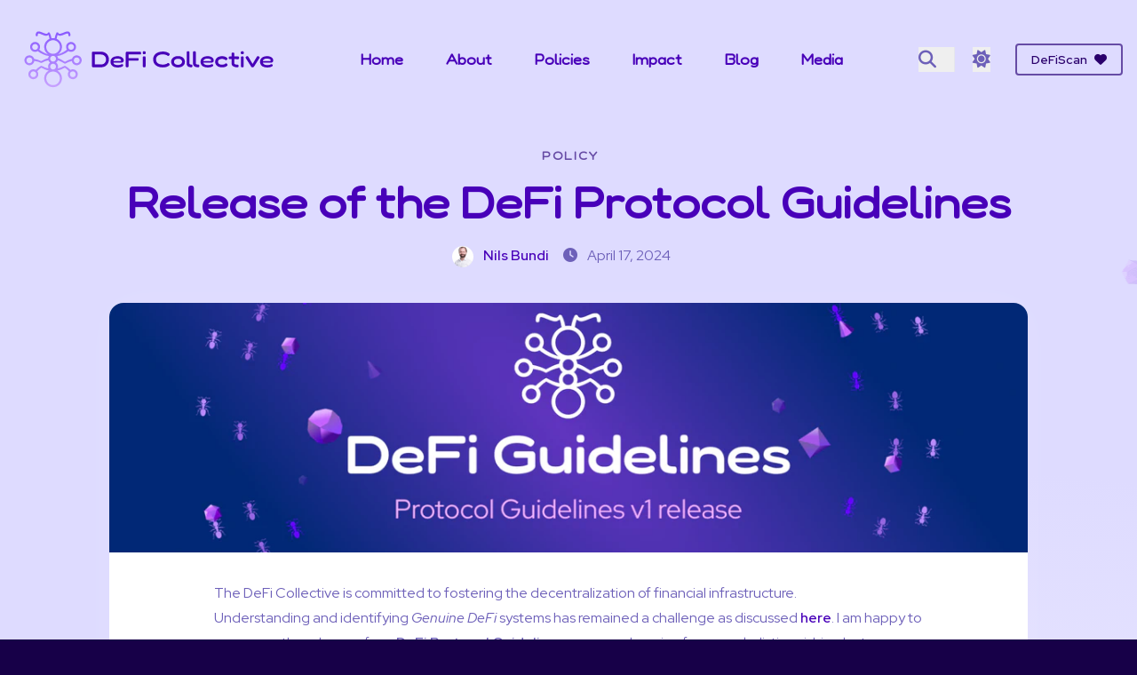

--- FILE ---
content_type: text/html; charset=utf-8
request_url: https://deficollective.org/blog/tdc-protocol-guidelines/
body_size: 9728
content:
<!doctype html><html itemscope lang=en-us itemtype=http://schema.org/WebPage><head><meta charset=utf-8><meta name=viewport content="width=device-width,initial-scale=1,maximum-scale=5"><meta name=theme-name content="hugoplate"><link rel="shortcut icon" href=/images/symbol_tdc_color_hu8808978002355168312.png type=image/x-icon><link rel=icon href=/images/symbol_tdc_color_hu8808978002355168312.png type=image/x-icon><link rel=icon type=image/png sizes=48x48 href=/images/symbol_tdc_color_hu12147133149926583012.png><link rel=icon type=image/png sizes=96x96 href=/images/symbol_tdc_color_hu8808978002355168312.png><link rel=apple-touch-icon sizes=144x144 href=/images/symbol_tdc_color_hu15210261944907777195.png><link rel=manifest href=/manifest.webmanifest><meta name=msapplication-TileColor content="#ddd"><meta name=theme-color content="#ffffff"><base href=https://deficollective.org/blog/tdc-protocol-guidelines/><title>Release of the DeFi Protocol Guidelines</title>
<meta name=keywords content="DeFi,Decentralized Finance,Unstoppable DeFi,Non-profit"><meta name=description content="The DeFi Protocol Guidelines provide a comprehensive framework for the characterization of Genuine DeFi systems and the identification of On-chain CeFi services."><meta name=author content="DeFi Collective"><meta property="og:image" content="https://deficollective.org/images/articles/defi-protocol-guidelines.png"><meta name=twitter:image content="https://deficollective.org/images/articles/defi-protocol-guidelines.png"><meta name=twitter:card content="summary_large_image"><meta property="og:image:width" content="1763"><meta property="og:image:height" content="478"><meta property="og:image:type" content="image/.png"><meta property="og:title" content="Release of the DeFi Protocol Guidelines"><meta property="og:description" content="The DeFi Protocol Guidelines provide a comprehensive framework for the characterization of Genuine DeFi systems and the identification of On-chain CeFi services."><meta property="og:type" content="website"><meta property="og:url" content="https://deficollective.org/blog/tdc-protocol-guidelines/"><meta name=twitter:title content="Release of the DeFi Protocol Guidelines"><meta name=twitter:description content="The DeFi Protocol Guidelines provide a comprehensive framework for the characterization of Genuine DeFi systems and the identification of On-chain CeFi services."><meta name=twitter:creator content="@DeFi Collective"><script>let indexURL="https://deficollective.org/searchindex.json",includeSectionsInSearch=["blog"],search_no_results="0 results for",search_initial_message=""</script><meta http-equiv=x-dns-prefetch-control content="on"><link rel=preconnect href=https://use.fontawesome.com crossorigin><link rel=preconnect href=//cdnjs.cloudflare.com><link rel=preconnect href=//www.googletagmanager.com><link rel=preconnect href=//www.google-analytics.com><link rel=dns-prefetch href=https://use.fontawesome.com><link rel=dns-prefetch href=//ajax.googleapis.com><link rel=dns-prefetch href=//cdnjs.cloudflare.com><link rel=dns-prefetch href=//www.googletagmanager.com><link rel=dns-prefetch href=//www.google-analytics.com><link rel=dns-prefetch href=//fonts.googleapis.com><link rel=dns-prefetch href=//connect.facebook.net><link rel=dns-prefetch href=//platform.linkedin.com><link rel=dns-prefetch href=//platform.twitter.com><link rel=preconnect href=https://fonts.googleapis.com><link rel=preconnect href=https://fonts.gstatic.com crossorigin><script>(function(){const e=document.createElement("link");e.href="https://fonts.googleapis.com/css2?family=Fredoka:wdth,wght@100,300;100,400;110,300;110,400&family=Red+Hat+Display:ital,wght@0,300;0,400;0,500;0,600;0,700;0,800;0,900;1,300;1,400;1,500;1,600;1,700;1,800;1,900&family=Syne:wght@400;500;600;700&display=swap",e.type="text/css",e.rel="stylesheet",document.head.appendChild(e)})()</script><link href="/css/style.min.3edd2d1d2824d32e2e6b52e3b4691cad6fd17fc2918c3d3700c0990589f69c04.css" integrity="sha256-Pt0tHSgk0y4ua1LjtGkcrW/Rf8KRjD03AMCZBYn2nAQ=" rel=stylesheet></head><body><header class="header sticky top-0 z-30"><nav class="navbar container"><div class=order-0><a class="navbar-brand block" href=/><img fetchpriority=high decoding=async class="img img-light" width=304 height=55 src=/images/horizontal_defi_collective_color_for_light_background.svg alt="The DeFi Collective" onerror='this.onerror=null,this.src=""'>
<img fetchpriority=high decoding=async class="img img-dark" width=304 height=55 src=/images/horizontal_defi_collective_color_for_dark_background.svg alt="The DeFi Collective" onerror='this.onerror=null,this.src=""'></a></div><input id=nav-toggle type=checkbox class=hidden>
<label for=nav-toggle class="order-3 cursor-pointer flex items-center lg:hidden text-dark dark:text-white lg:order-1"><svg id="show-button" class="h-6 fill-current block" viewBox="0 0 20 20"><title>Menu Open</title><path d="M0 3h20v2H0V3zm0 6h20v2H0V9zm0 6h20v2H0V0z"/></svg><svg id="hide-button" class="h-6 fill-current hidden" viewBox="0 0 20 20"><title>Menu Close</title><polygon points="11 9 22 9 22 11 11 11 11 22 9 22 9 11 -2 11 -2 9 9 9 9 -2 11 -2" transform="rotate(45 10 10)"/></svg></label><ul id=nav-menu class="navbar-nav order-3 hidden lg:flex w-full pb-6 lg:order-1 lg:w-auto lg:space-x-2 lg:pb-0 xl:space-x-8"><li class=nav-item><a class=nav-link href=/>Home</a></li><li class=nav-item><a class=nav-link href=/about/>About</a></li><li class=nav-item><a class=nav-link href=/policies/>Policies</a></li><li class=nav-item><a class=nav-link href=/impact/>Impact</a></li><li class=nav-item><a class=nav-link href=/blog/>Blog</a></li><li class=nav-item><a class=nav-link href=/media/>Media</a></li><li class="mt-4 inline-block lg:hidden"><a class="btn btn-outline-primary btn-sm" href=https://www.defiscan.info/>DeFiScan</a></li></ul><div class="order-1 ml-auto flex items-center md:order-2 lg:ml-0"><button aria-label=search class="mr-5 inline-block border-r pr-5 text-xl" data-target=search-modal>
<i class="fa-solid fa-search"></i></button><div class="theme-switcher mr-5"><button class="inline-block text-xl mr-2" aria-label="theme switcher" id=theme-switcher data-theme-switcher class=theme-switcher-button>
<i class="z-10 dark:hidden fa-regular fa-sun" width=15></i>
<i class="z-10 hidden dark:block fa-regular fa-moon" width=15></i></button></div><script>var themeSwitch,darkMode=!1;window.matchMedia("(prefers-color-scheme: dark)").matches&&(darkMode=!0),localStorage.getItem("theme")==="dark"?darkMode=!0:localStorage.getItem("theme")==="light"&&(darkMode=!1),darkMode&&document.documentElement.classList.add("dark"),themeSwitch=document.getElementById("theme-switcher"),document.addEventListener("DOMContentLoaded",()=>{themeSwitch.addEventListener("click",()=>{document.documentElement.classList.toggle("dark"),localStorage.setItem("theme",document.documentElement.classList.contains("dark")?"dark":"light")})})</script><a href=https://www.defiscan.info/ class="btn btn-outline-primary btn-sm hidden lg:inline-block">DeFiScan<i class="fa-solid fa-heart pl-2"></i></a></div></nav></header><div class=search-modal aria-hidden=true style=--color-primary:#4800b9><div data-target=close-search-modal class=search-modal-overlay></div><div class=search-wrapper data-image=true data-description=true data-tags=true data-categories=true><div class=search-wrapper-header><label for=search-modal-input style=margin-top:-1px><span class=sr-only>search icon</span>
<svg viewBox="0 0 512 512" height="18" width="18" class="search-icon" data-type="search"><path fill="currentcolor" d="M416 208c0 45.9-14.9 88.3-40 122.7L502.6 457.4c12.5 12.5 12.5 32.8.0 45.3s-32.8 12.5-45.3.0L330.7 376c-34.4 25.2-76.8 40-122.7 40C93.1 416 0 322.9.0 208S93.1.0 208 0 416 93.1 416 208zM208 352a144 144 0 100-288 144 144 0 100 288z"/></svg>
<svg viewBox="0 0 512 512" height="18" width="18" class="search-reset" data-type="reset"><path fill="currentcolor" d="M256 512A256 256 0 10256 0a256 256 0 100 512zM175 175c9.4-9.4 24.6-9.4 33.9.0l47 47 47-47c9.4-9.4 24.6-9.4 33.9.0s9.4 24.6.0 33.9l-47 47 47 47c9.4 9.4 9.4 24.6.0 33.9s-24.6 9.4-33.9.0l-47-47-47 47c-9.4 9.4-24.6 9.4-33.9.0s-9.4-24.6.0-33.9l47-47-47-47c-9.4-9.4-9.4-24.6.0-33.9z"/></svg>
</label><input id=search-modal-input type=text data-search-input autocomplete=off aria-label=Search placeholder="Search Post ..."></div><div class=search-wrapper-body><div class=search-result data-search-result></div><span class=search-result-empty></span></div><div class=search-wrapper-footer><span><kbd><svg width="14" height="14" fill="currentcolor" viewBox="0 0 16 16"><path d="M3.204 11h9.592L8 5.519 3.204 11zm-.753-.659 4.796-5.48a1 1 0 011.506.0l4.796 5.48c.566.647.106 1.659-.753 1.659H3.204a1 1 0 01-.753-1.659z"/></svg>
</kbd><kbd><svg width="14" height="14" fill="currentcolor" style="margin-top:1px" viewBox="0 0 16 16"><path d="M3.204 5h9.592L8 10.481 3.204 5zm-.753.659 4.796 5.48a1 1 0 001.506.0l4.796-5.48c.566-.647.106-1.659-.753-1.659H3.204a1 1 0 00-.753 1.659z"/></svg>
</kbd>to navigate
</span><span><kbd><svg width="12" height="12" fill="currentcolor" style="display:inline-block" viewBox="0 0 16 16"><path fill-rule="evenodd" d="M14.5 1.5a.5.5.0 01.5.5v4.8a2.5 2.5.0 01-2.5 2.5H2.707l3.347 3.346a.5.5.0 01-.708.708l-4.2-4.2a.5.5.0 010-.708l4-4a.5.5.0 11.708.708L2.707 8.3H12.5A1.5 1.5.0 0014 6.8V2a.5.5.0 01.5-.5z"/></svg>
</kbd>to select
</span><span class=search-result-info></span>
<span data-target=close-search-modal><kbd>ESC</kbd> to close</span></div></div></div><main><section class="section pt-7 bg-article"><div class=container><div class="row justify-center"><article class=lg:col-10><p class=text-center><a href=/categories/policy/ class="tag-uppercase inline-block mb-3 ms-1">Policy</a></p><h1 class="mb-4 font-bold text-center">Release of the DeFi Protocol Guidelines</h1><ul class="mb-10 text-center"><li class="mr-4 inline-block"><a href=/authors/nilsbundi/><img class="inline-block rounded-2xl mr-2" src=/images/nilsbundi_profil.jpeg alt="Avatar of Nils Bundi" width=24 height=24>
Nils Bundi</a></li><li class="mr-4 inline-block"><i class="fa-regular fa-clock mr-2"></i>
April 17, 2024</li></ul><div class="bg-card shadow-b-16"><div><picture><source srcset=/images/articles/defi-protocol-guidelines_hu2459579415565080.webp media="(max-width: 575px)"><source srcset=/images/articles/defi-protocol-guidelines_hu2438680870702840591.webp media="(max-width: 767px)"><source srcset=/images/articles/defi-protocol-guidelines_hu1325111004909105957.webp media="(max-width: 991px)"><source srcset=/images/articles/defi-protocol-guidelines_hu9490884989663669768.webp><img loading=lazy decoding=async src=/images/articles/defi-protocol-guidelines_hu2646577399738956129.png class="w-full rounded img" alt="Release of the DeFi Protocol Guidelines" width=1763 height=478></picture></div><div class="content p-8 lg:col-10 mx-auto mb-10"><p>The DeFi Collective is committed to fostering the decentralization of financial infrastructure.</p><p>Understanding and identifying <em>Genuine DeFi</em> systems has remained a challenge as discussed <a href=../make-defi-decentralized-again>here</a>. I am happy to announce the release of our <strong>DeFi Protocol Guidelines</strong>, a comprehensive framework distinguishing between <em>Genuine DeFi</em> systems and <em>On-chain CeFi</em> services.</p><p>These guidelines are critical in shaping and implementing our internal policies, guiding protocols in ensuring adherence to the core principles of DeFi, and making DeFi more open, transparent and secure.</p><p>This blog post will present the main ideas and concepts behind the DeFi Protocol Guidelines. If you want to dive right into the guidelines, you can find these on the <a href=../../policies><em>Policies</em> page</a> on our website.</p><h3 id=what-is-genuine-defi>What is Genuine DeFi</h3><p>DeFi is a financial infrastructure that employs public blockchain and smart contract technology without centralized control. This is in contrast to traditional financial services, which rely on intermediaries to perform functions like asset custody, trade settlement, or debt origination, amongst others. In a Genuine DeFi system, financial transactions are facilitated through public platforms that anyone can access and use without restrictions or privileges. Protocols and software code, therefore, replace centralized counterparties to create a more open, robust, and transparent financial infrastructure. For users, this should result in a more accessible, reliable, and secure financial system.</p><p>But what criteria qualifies Genuine DeFi systems and how can they be distinguished from On-chain CeFi services? The DeFi Protocol Guidelines help answering this key question based on a methodological assessment of the characteristics of decentralized financial infrastructure.</p><h3 id=methodology>Methodology</h3><p>Our methodology is based on two main concepts. First, DeFi systems comprise different technological layers on which centralization can occur. Second, centralization manifests in the ability of certain counterparties to exercise control in a financial technology. A few distinct centralization vectors can characterize this control. Understanding these two concepts is key to assessing Genuine DeFi systems (and On-chain CeFi services).</p><h3 id=understanding-defi-layers>Understanding DeFi Layers</h3><p>DeFi technology includes several layers according to <a href=https://doi.org/10.20955/r.103.153-74 target=_blank>Schär</a> and <a href=https://doi.org/10.1093/jfr/fjad014 target=_blank>Schuler et al</a>:</p><ul><li><strong>Settlement</strong>, or the blockchain</li><li><strong>Asset</strong>, or tokens</li><li><strong>Protocol</strong>, or smart contracts</li><li><strong>Application</strong>, or the frontend</li></ul><p>These layers form a hierarchical structure of a DeFi system where each layer builds on the underlying one. Because of this hierarchical structure, centralization vectors found on one layer are inherited by all layers above it. For instance, a DeFi system using fully decentralized or immutable smart contracts is still susceptible to centralized control found on the Settlement layer.</p><h3 id=understanding-centralization-vectors>Understanding Centralization Vectors</h3><p>Centralized control in DeFi systems is characterized in three distinct centralization vectors:</p><ul><li><strong>Technology</strong>, centralized control is generally embedded in the form of restricted or privileged access to certain functions in a DeFi system</li><li><strong>Governance</strong>, technical or factual control over discrete DeFi system updates by single or groups of counterparties, can be found in the governance process</li><li><strong>Transparency</strong>, information asymmetry enables counterparties with privileged access or advanced capabilities to factually exercise control in a DeFi system</li></ul><p>Assessing these centralization vectors across the various technological layers is key in identifying centralized control and distinguishing Genuine DeFi from On-chain CeFi systems.</p><h3 id=systemic-dependencies>Systemic Dependencies</h3><p>As mentioned, DeFi systems inherit the centralization vectors found in dependencies on the various, particularly lower, technological layers. Depending on the role of affected dependencies, the impact on a DeFi system varies. Systemic dependencies imply a &ldquo;high-severity&rdquo; impact, affecting the core functions of a DeFi system. On the other hand, non-systemic dependencies impact only &ldquo;peripheral&rdquo; or &ldquo;isolated&rdquo; functions. The underlying blockchain is an example of a systemic dependency, while the tokens in a specific Uniswap pool or another permissionless DEX represent a non-systemic dependency for the DEX protocol overall.</p><h3 id=conclusion>Conclusion</h3><p>The DeFi Collective&rsquo;s Protocol Guidelines mark a significant step toward clarifying and systematizing what constitutes a Genuine DeFi system. By setting clear standards and definitions, the DeFi Collective aims to guide the evolution of blockchain-based financial technology toward greater transparency, inclusivity, and decentralization. These guidelines serve as a benchmark for existing systems and as a blueprint for the future development of DeFi projects, ensuring that they align with the ultimate goal of full decentralization.</p><p>You can find the <a href=../../defi-protocol-guidelines><em>DeFi Protocol Guidelines</em></a> on our <em>Policies</em> page. In the coming weeks, we will start to build up a public database reporting on the <em>decentralization status</em> of DeFi systems. If you are interested in joining us on our mission to advance the decentralization of financial infrastructure or have feedback, please reach out on our <a href=https://discord.gg/Z467Ehv6VU target=_blank>Discord</a> or connect on <a href=https://twitter.com/DeFiCollective_ target=_blank>X</a>.</p></div><div class=row><div class="col-10 mx-auto mb-10"><div class="row items-start justify-between article-interactions"><div class="col-8 flex items-center"><ul><li class=inline-block><a class="bg-tag m-1 block rounded px-3 py-1 hover:text-white" href=/tags/policy/>Policy</a></li><li class=inline-block><a class="bg-tag m-1 block rounded px-3 py-1 hover:text-white" href=/tags/decentralization/>Decentralization</a></li><li class=inline-block><a class="bg-tag m-1 block rounded px-3 py-1 hover:text-white" href=/tags/research/>Research</a></li></ul></div><div class="col-4 flex items-center"><div class=share-icons><h5 class=share-title>Share :</h5><a class="share-link share-facebook" href="https://facebook.com/sharer/sharer.php?u=https%3a%2f%2fdeficollective.org%2fblog%2ftdc-protocol-guidelines%2f" target=_blank rel=noopener aria-label="share facebook"><span class=share-icon><svg viewBox="0 0 24 24"><path d="M18.77 7.46H14.5v-1.9c0-.9.6-1.1 1-1.1h3V.5h-4.33C10.24.5 9.5 3.44 9.5 5.32v2.15h-3v4h3v12h5v-12h3.85l.42-4z"/></svg>
</span></a><a class="share-link share-twitter" href="https://twitter.com/intent/tweet/?text=Share&amp;url=https%3a%2f%2fdeficollective.org%2fblog%2ftdc-protocol-guidelines%2f" target=_blank rel=noopener aria-label="share twitter"><span aria-hidden=true class=share-icon><svg viewBox="0 0 24 24"><path d="M8 2H1l8.26 11.015L1.45 22H4.1l6.388-7.349L16 22h7l-8.608-11.478L21.8 2h-2.65l-5.986 6.886zm9 18L5 4h2l12 16z"/></svg>
</span></a><a class="share-link share-email" href="mailto:?subject=Share&amp;body=https%3a%2f%2fdeficollective.org%2fblog%2ftdc-protocol-guidelines%2f" target=_self rel=noopener aria-label="share email"><span aria-hidden=true class=share-icon><svg viewBox="0 0 24 24"><path d="M22 4H2C.9 4 0 4.9.0 6v12c0 1.1.9 2 2 2h20c1.1.0 2-.9 2-2V6c0-1.1-.9-2-2-2zM7.25 14.43l-3.5 2c-.08.05-.17.07-.25.07-.17.0-.34-.1-.43-.25-.14-.24-.06-.55.18-.68l3.5-2c.24-.14.55-.06.68.18.14.24.06.55-.18.68zm4.75.07c-.1.0-.2-.03-.27-.08l-8.5-5.5c-.23-.15-.3-.46-.15-.7.15-.22.46-.3.7-.14L12 13.4l8.23-5.32c.23-.15.54-.08.7.15.14.23.07.54-.16.7l-8.5 5.5c-.08.04-.17.07-.27.07zm8.93 1.75c-.1.16-.26.25-.43.25-.08.0-.17-.02-.25-.07l-3.5-2c-.24-.13-.32-.44-.18-.68s.44-.32.68-.18l3.5 2c.24.13.32.44.18.68z"/></svg>
</span></a><a class="share-link share-reddit" href="https://reddit.com/submit/?url=https%3a%2f%2fdeficollective.org%2fblog%2ftdc-protocol-guidelines%2f&amp;resubmit=true&amp;title=Share" target=_blank rel=noopener aria-label="share reddit"><span aria-hidden=true class=share-icon><svg viewBox="0 0 24 24"><path d="M24 11.5c0-1.65-1.35-3-3-3-.96.0-1.86.48-2.42 1.24-1.64-1-3.75-1.64-6.07-1.72.08-1.1.4-3.05 1.52-3.7.72-.4 1.73-.24 3 .5C17.2 6.3 18.46 7.5 20 7.5c1.65.0 3-1.35 3-3s-1.35-3-3-3c-1.38.0-2.54.94-2.88 2.22-1.43-.72-2.64-.8-3.6-.25-1.64.94-1.95 3.47-2 4.55-2.33.08-4.45.7-6.1 1.72C4.86 8.98 3.96 8.5 3 8.5c-1.65.0-3 1.35-3 3 0 1.32.84 2.44 2.05 2.84-.03.22-.05.44-.05.66.0 3.86 4.5 7 10 7s10-3.14 10-7c0-.22-.02-.44-.05-.66 1.2-.4 2.05-1.54 2.05-2.84zM2.3 13.37C1.5 13.07 1 12.35 1 11.5c0-1.1.9-2 2-2 .64.0 1.22.32 1.6.82-1.1.85-1.92 1.9-2.3 3.05zm3.7.13c0-1.1.9-2 2-2s2 .9 2 2-.9 2-2 2-2-.9-2-2zm9.8 4.8c-1.08.63-2.42.96-3.8.96-1.4.0-2.74-.34-3.8-.95-.24-.13-.32-.44-.2-.68.15-.24.46-.32.7-.18 1.83 1.06 4.76 1.06 6.6.0.23-.13.53-.05.67.2.14.23.06.54-.18.67zm.2-2.8c-1.1.0-2-.9-2-2s.9-2 2-2 2 .9 2 2-.9 2-2 2zm5.7-2.13c-.38-1.16-1.2-2.2-2.3-3.05.38-.5.97-.82 1.6-.82 1.1.0 2 .9 2 2 0 .84-.53 1.57-1.3 1.87z"/></svg>
</span></a><a class="share-link share-linkedin" href="https://www.linkedin.com/sharing/share-offsite/?url=https%3a%2f%2fdeficollective.org%2fblog%2ftdc-protocol-guidelines%2f" target=_blank rel=noopener aria-label="share linkedin"><span aria-hidden=true class=share-icon><svg viewBox="0 0 24 24"><path d="M20.447 20.452h-3.554v-5.569c0-1.328-.027-3.037-1.852-3.037-1.853.0-2.136 1.445-2.136 2.939v5.667H9.351V9h3.414v1.561h.046c.477-.9 1.637-1.85 3.37-1.85 3.601.0 4.267 2.37 4.267 5.455v6.286zM5.337 7.433A2.062 2.062.0 013.274 5.368a2.064 2.064.0 112.063 2.065m1.782 13.019H3.555V9h3.564zM22.225.0H1.771C.792.0.0.774.0 1.729v20.542C0 23.227.792 24 1.771 24h20.451C23.2 24 24 23.227 24 22.271V1.729C24 .774 23.2.0 22.222.0z"/></svg>
</span></a><a class="share-link share-pinterest" href="http://pinterest.com/pin/create/link/?url=https%3a%2f%2fdeficollective.org%2fblog%2ftdc-protocol-guidelines%2f" target=_blank rel=noopener aria-label="share linkedin"><span aria-hidden=true class=share-icon><svg viewBox="0 0 24 24"><path d="M12.017.0C5.396.0.029 5.367.029 11.987c0 5.079 3.158 9.417 7.618 11.162-.105-.949-.199-2.403.041-3.439.219-.937 1.406-5.957 1.406-5.957s-.359-.72-.359-1.781c0-1.663.967-2.911 2.168-2.911 1.024.0 1.518.769 1.518 1.688.0 1.029-.653 2.567-.992 3.992-.285 1.193.6 2.165 1.775 2.165 2.128.0 3.768-2.245 3.768-5.487.0-2.861-2.063-4.869-5.008-4.869-3.41.0-5.409 2.562-5.409 5.199.0 1.033.394 2.143.889 2.741.099.12.112.225.085.345-.09.375-.293 1.199-.334 1.363-.053.225-.172.271-.401.165-1.495-.69-2.433-2.878-2.433-4.646.0-3.776 2.748-7.252 7.92-7.252 4.158.0 7.392 2.967 7.392 6.923.0 4.135-2.607 7.462-6.233 7.462-1.214.0-2.354-.629-2.758-1.379l-.749 2.848c-.269 1.045-1.004 2.352-1.498 3.146 1.123.345 2.306.535 3.55.535 6.607.0 11.985-5.365 11.985-11.987C23.97 5.39 18.592.026 11.985.026z"/></svg>
</span></a><a class="share-link share-tumblr" href="https://www.tumblr.com/widgets/share/tool?canonicalUrl=https%3a%2f%2fdeficollective.org%2fblog%2ftdc-protocol-guidelines%2f&title=Share" target=_blank rel=noopener aria-label="share linkedin"><span aria-hidden=true class=share-icon><svg viewBox="0 0 20 20"><path d="M10 .4C4.698.4.4 4.698.4 10s4.298 9.6 9.6 9.6 9.6-4.298 9.6-9.6S15.302.4 10 .4m2.577 13.741a5.508 5.508.0 01-1.066.395 4.543 4.543.0 01-1.031.113c-.42.0-.791-.055-1.114-.162a2.373 2.373.0 01-.826-.459 1.651 1.651.0 01-.474-.633c-.088-.225-.132-.549-.132-.973V9.16H6.918V7.846c.359-.119.67-.289.927-.512.257-.221.464-.486.619-.797.156-.31.263-.707.322-1.185h1.307v2.35h2.18V9.16h-2.18v2.385c0 .539.028.885.085 1.037a.7.7.0 00.315.367c.204.123.437.185.697.185.466.0.928-.154 1.388-.461z"/></svg>
</span></a><a class="share-link share-vk" href="http://vk.com/share.php?url=https%3a%2f%2fdeficollective.org%2fblog%2ftdc-protocol-guidelines%2f&title=Share" target=_blank rel=noopener aria-label="share linkedin"><span aria-hidden=true class=share-icon><svg viewBox="0 0 24 24"><path d="M15.684.0H8.316C1.592.0.0 1.592.0 8.316v7.368C0 22.408 1.592 24 8.316 24h7.368C22.408 24 24 22.408 24 15.684V8.316C24 1.592 22.391.0 15.684.0zm3.692 17.123h-1.744c-.66.0-.864-.525-2.05-1.727-1.033-1-1.49-1.135-1.744-1.135-.356.0-.458.102-.458.593v1.575c0 .424-.135.678-1.253.678-1.846.0-3.896-1.118-5.335-3.202C4.624 10.857 4.03 8.57 4.03 8.096c0-.254.102-.491.593-.491h1.744c.44.0.61.203.78.677.863 2.49 2.303 4.675 2.896 4.675.22.0.322-.102.322-.66V9.721c-.068-1.186-.695-1.287-.695-1.71.0-.204.17-.407.44-.407h2.744c.373.0.508.203.508.643v3.473c0 .372.17.508.271.508.22.0.407-.136.813-.542 1.254-1.406 2.151-3.574 2.151-3.574.119-.254.322-.491.763-.491h1.744c.525.0.644.27.525.643-.22 1.017-2.354 4.031-2.354 4.031-.186.305-.254.44.0.78.186.254.796.779 1.203 1.253.745.847 1.32 1.558 1.473 2.05.17.49-.085.744-.576.744z"/></svg></span></a></div></div></div><div class=row></div></div></div></div></article></div><div class="section pb-0"><div class="row justify-center"><div class=lg:col-10><h2 class="h4 mb-12">Related Posts</h2><div class=row><div class="lg:col-4 mb-8"><div class=article-card><div class=image-card><a href=/blog/tdc-fev-2024-report/><img src=/images/tdc-fev-2024-report.png alt="The DeFi Collective - February 2024 Report"></a></div><div class="bg-card p-8"><a href=/blog/tdc-fev-2024-report/><a class="tag-uppercase inline-block mb-3" href=/categories/monthly-report/>Monthly report</a><h5 class=mb-3><a href=/blog/tdc-fev-2024-report/>The DeFi Collective - February 2024 Report</a></h5><p class="mb-3 limited-height"><p>Welcome to February’s monthly report for the Collective. It marks the first-ever edition where our unstoppable revenues up-only trend is not sustained, but there is a context to it: the outlook remains highly positive, so stick around to understand why!</p></p><ul class=mb-3><li class="mr-4 flex items-center"><img class="inline-block rounded-2xl mr-2" src=/images/avatar-tokenbrice.png alt="Avatar of TokenBrice" width=24 height=24>
TokenBrice</li></ul><a class=highlight href=/blog/tdc-fev-2024-report/>Read More<i class="fa fa-arrow-right highlight pl-2"></i></a></a></div></div></div><div class="lg:col-4 mb-8"><div class=article-card><div class=image-card><a href=/blog/tdc-november-2024-report/><img src=/images/tdc-november-2024-report-cover.png alt="The DeFi Collective - November 2024 Report"></a></div><div class="bg-card p-8"><a href=/blog/tdc-november-2024-report/><a class="tag-uppercase inline-block mb-3" href=/categories/monthly-report/>Monthly report</a><h5 class=mb-3><a href=/blog/tdc-november-2024-report/>The DeFi Collective - November 2024 Report</a></h5><p class="mb-3 limited-height"><p>Welcome to the Collectives November impact and treasury report. Fresh off the highs of the Collectives 1st birthday in October, November saw the ants continue the great work with the long-awaited launch of DeFiScan, which has been a huge success so far, with at the time of writing, 8 protocols lifting the curtain on their inner workings to be graded in front of the entire DeFi community.</p></p><ul class=mb-3><li class="mr-4 flex items-center"><img class="inline-block rounded-2xl mr-2" src=/images/avatar-luude.png alt="Avatar of Luude" width=24 height=24>
Luude</li></ul><a class=highlight href=/blog/tdc-november-2024-report/>Read More<i class="fa fa-arrow-right highlight pl-2"></i></a></a></div></div></div><div class="lg:col-4 mb-8"><div class=article-card><div class=image-card><a href=/blog/tdc-december-2024-report/><img src=/images/tdc-december-2024-report-cover.png alt="The DeFi Collective - December 2024 Report"></a></div><div class="bg-card p-8"><a href=/blog/tdc-december-2024-report/><a class="tag-uppercase inline-block mb-3" href=/categories/monthly-report/>Monthly report</a><h5 class=mb-3><a href=/blog/tdc-december-2024-report/>The DeFi Collective - December 2024 Report</a></h5><p class="mb-3 limited-height"><p>Welcome to the Collective&rsquo;s December impact and treasury report. As discussed in the November report, the treasury management teams focused on growing revenues during the holiday season—and succeeded. With December including five harvests in its monthly total due to accounting practices, the Collective achieved a 65% month-over-month increase in earnings, pushing its monthly surplus back above 75%.</p></p><ul class=mb-3><li class="mr-4 flex items-center"><img class="inline-block rounded-2xl mr-2" src=/images/avatar-luude.png alt="Avatar of Luude" width=24 height=24>
Luude</li></ul><a class=highlight href=/blog/tdc-december-2024-report/>Read More<i class="fa fa-arrow-right highlight pl-2"></i></a></a></div></div></div></div></div></div></div></div></section></main><footer class=dark><div class=container><div class="row items-center py-10"><div class="lg:col-4 mb-8 text-center lg:mb-0 lg:text-left"><p><b>DeFi Collective</b></p><p>hello@deficollective.org</p></div><div class="lg:col-4 mb-8 text-center lg:mb-0"><ul><li class="m-3 inline-block"><a href=/about/>About</a></li><li class="m-3 inline-block"><a href=/policies/>Policies</a></li><li class="m-3 inline-block"><a href=/support/>Support</a></li><li class="m-3 inline-block"><a href=/blog/>Blog</a></li><li class="m-3 inline-block"><a href=/privacy-policy/>Privacy Policy</a></li><li class="m-3 inline-block"><a href=/terms/>Terms</a></li><li class="m-3 inline-block"><a href=/donation-terms/>Donation Terms</a></li></ul></div><div class="lg:col-4 mb-8 text-center lg:mb-0 lg:mt-0 lg:text-right"><ul class=social-icons><li><a target=_blank aria-label=twitter rel="nofollow noopener" href=https://twitter.com/DeFiCollective_><i class="fab fa-x-twitter"></i></a></li><li><a target=_blank aria-label=discord rel="nofollow noopener" href=https://discord.gg/Z467Ehv6VU><i class="fab fa-discord"></i></a></li><li><a target=_blank aria-label=linkedin rel="nofollow noopener" href=https://www.linkedin.com/company/defi-collective><i class="fab fa-linkedin"></i></a></li><li><a target=_blank aria-label=rss rel="nofollow noopener" href=/index.xml><i class="fa fa-rss-square"></i></a></li></ul></div></div></div></footer><script crossorigin=anonymous integrity="sha256-hMybCO5+/BMXiu079+ub5u+8afMr4d1Up+JeraiJ/uw=" src=/js/script.min.84cc9b08ee7efc13178aed3bf7eb9be6efbc69f32be1dd54a7e25eada889feec.js></script><script>"serviceWorker"in navigator&&navigator.serviceWorker.register("/service-worker.js")</script></body></html>

--- FILE ---
content_type: image/svg+xml
request_url: https://deficollective.org/images/horizontal_defi_collective_color_for_dark_background.svg
body_size: 11811
content:
<svg width="264" height="75" viewBox="0 0 264 75" fill="none" xmlns="http://www.w3.org/2000/svg">
<path fill-rule="evenodd" clip-rule="evenodd" d="M19.6647 39.0873C19.6538 39.1669 19.6415 39.2458 19.6277 39.324C19.2177 41.5992 17.2345 43.3274 14.8523 43.3274C14.5906 43.3274 14.3341 43.3069 14.0833 43.266C11.949 42.9235 10.277 41.1807 10.0313 39.0062C10.0305 38.9997 10.0298 38.9924 10.0291 38.9858C10.0095 38.8105 10 38.6323 10 38.4511C10 35.7603 12.1743 33.5756 14.8523 33.5756C15.0384 33.5756 15.2216 33.5859 15.4019 33.6063C15.7639 33.648 16.1143 33.729 16.448 33.8459C16.5977 33.8985 16.7453 33.9584 16.8878 34.0249C18.1287 34.6019 19.0868 35.6902 19.4924 37.0203C21.9444 37.4841 24.2576 38.1992 26.3824 39.2962C28.4731 38.1415 30.7528 36.9487 33.1619 36.3877C33.2418 35.62 33.4992 34.905 33.8925 34.2849C29.8209 33.5844 26.0953 31.8577 22.9898 29.3801C22.2432 29.8513 21.3592 30.1244 20.4127 30.1244C19.4336 30.1244 18.522 29.8323 17.7594 29.3305C16.4349 28.4591 15.5604 26.9559 15.5604 25.2482C15.5604 23.6786 16.2997 22.2813 17.4468 21.3894C18.2676 20.7518 19.2962 20.372 20.4127 20.372C21.8834 20.372 23.2013 21.0301 24.0918 22.0695C24.8231 22.9233 25.2658 24.0343 25.2658 25.2482C25.2658 26.2525 24.9634 27.186 24.4444 27.9624C26.8956 29.9119 29.7561 31.5268 32.8704 32.3734C30.6997 30.7833 29.2887 28.2093 29.2887 25.3066C29.2887 21.7269 31.4354 18.6467 34.5045 17.2962C34.3134 15.9924 33.9928 14.4549 33.5566 13.3177C32.7882 13.8487 31.8454 14.387 30.8 14.2431C29.5017 14.0649 28.0129 13.4206 26.6114 12.8407C25.8735 12.5347 25.1633 12.2505 24.528 12.1015C24.1151 12.0051 23.7516 11.9328 23.4717 12.0767C23.3147 12.1563 23.2325 12.3316 23.162 12.5756C23.0726 12.8845 23.0319 13.2739 23.0319 13.7559C23.0319 14.314 22.5805 14.7675 22.0251 14.7675C21.4697 14.7675 21.019 14.314 21.019 13.7559C21.019 11.6969 21.7081 10.7101 22.5565 10.2748C23.3656 9.8599 24.4989 9.93659 25.7783 10.3588C27.2191 10.8343 28.9129 11.7217 30.4315 12.1103C31.4695 12.3754 32.4262 12.4331 32.93 11.4084C33.0993 11.0629 33.4497 10.8445 33.8321 10.8445C34.2159 10.8445 34.5656 11.0629 34.735 11.4084C35.5441 13.0555 36.1278 14.834 36.4462 16.7031C36.9463 16.6133 37.4617 16.5658 37.988 16.5658C38.5143 16.5658 39.0297 16.6133 39.5299 16.7031C39.8483 14.834 40.432 13.0555 41.2411 11.4084C41.4105 11.0629 41.7602 10.8445 42.1433 10.8445C42.5264 10.8445 42.8767 11.0629 43.0461 11.4084C43.5499 12.4331 44.5065 12.3754 45.5439 12.1103C47.0632 11.7217 48.757 10.8343 50.1978 10.3588C51.4772 9.93659 52.6105 9.8599 53.4196 10.2748C54.2679 10.7101 54.9571 11.6969 54.9571 13.7559C54.9571 14.314 54.5064 14.7675 53.951 14.7675C53.3949 14.7675 52.9441 14.314 52.9441 13.7559C52.9441 13.2739 52.9035 12.8845 52.8133 12.5756C52.7428 12.3316 52.6614 12.1563 52.5044 12.0767C52.2245 11.9328 51.861 12.0051 51.4474 12.1015C50.8128 12.2505 50.1025 12.5347 49.3647 12.8407C47.9632 13.4206 46.4744 14.0649 45.1753 14.2431C44.1307 14.387 43.1879 13.8487 42.4195 13.3177C41.9833 14.4549 41.6627 15.9924 41.4715 17.2962C44.5407 18.6467 46.6874 21.7269 46.6874 25.3066C46.6874 28.2093 45.2756 30.7833 43.1057 32.3734C46.2199 31.5268 49.0805 29.9119 51.5317 27.9624C51.0127 27.186 50.7103 26.2525 50.7103 25.2482C50.7103 24.0343 51.153 22.9233 51.8843 22.0695C52.7741 21.0301 54.0927 20.372 55.5626 20.372C56.6792 20.372 57.7086 20.7518 58.5285 21.3894C59.6764 22.2813 60.4157 23.6786 60.4157 25.2482C60.4157 27.9391 58.2414 30.1244 55.5626 30.1244C54.6161 30.1244 53.7329 29.8513 52.9856 29.3801C49.8808 31.8577 46.1553 33.5844 42.0829 34.2849C42.4791 34.9094 42.7379 35.631 42.8157 36.4053C45.2219 37.0648 47.5045 38.7375 49.593 39.9609C51.7149 38.7908 54.031 37.5768 56.4793 37.032C56.8842 35.6968 57.8438 34.6033 59.0876 34.0249C59.2308 33.9584 59.3776 33.8985 59.5281 33.8459C59.8618 33.729 60.2122 33.648 60.5742 33.6063C60.7545 33.5859 60.9376 33.5756 61.123 33.5756C63.8018 33.5756 65.9761 35.7603 65.9761 38.4511C65.9761 38.6323 65.9659 38.8105 65.947 38.9858C65.9463 38.9924 65.9455 38.9997 65.9448 39.0062C65.6984 41.1807 64.0271 42.9235 61.8928 43.266C61.642 43.3069 61.3847 43.3274 61.123 43.3274C58.7415 43.3274 56.7584 41.5992 56.3484 39.324C56.3361 39.2582 56.3259 39.1925 56.3164 39.126C54.0971 39.6271 52.0035 40.4634 50.0909 41.5802C49.7783 41.7621 49.3923 41.7621 49.0797 41.5802C47.0908 40.4189 44.9151 39.0399 42.5991 38.4227C42.2923 39.3612 41.7085 40.1749 40.946 40.7651C41.1735 40.9411 41.3851 41.1376 41.5784 41.3509C42.3628 42.2171 42.8411 43.3683 42.8411 44.6304C42.8411 45.2914 42.7095 45.9218 42.4718 46.4974C44.7842 46.0182 46.965 45.1768 48.9532 44.0337C49.2629 43.8555 49.6431 43.8555 49.9528 44.0337C51.8043 45.0979 53.5017 46.4017 55.005 47.9027C55.3809 47.7018 55.7858 47.5491 56.2125 47.4534C56.5549 47.376 56.9111 47.3351 57.2767 47.3351C57.8656 47.3351 58.4297 47.441 58.9524 47.6346C59.2337 47.7383 59.5027 47.8676 59.7564 48.0195C60.1038 48.2277 60.4237 48.4782 60.7079 48.7638C61.5861 49.6461 62.1298 50.8652 62.1298 52.2114C62.1298 53.1127 61.8856 53.9578 61.4603 54.6823C61.0983 55.2995 60.6047 55.8298 60.0188 56.2337C59.3943 56.6647 58.6645 56.9525 57.8757 57.0503C57.6795 57.0744 57.4795 57.0876 57.2767 57.0876C56.2379 57.0876 55.2755 56.7582 54.4853 56.1994C54.3144 56.0782 54.1509 55.946 53.9975 55.8043C53.0299 54.9124 52.4244 53.632 52.4244 52.2114C52.4244 51.0712 52.8141 50.0223 53.4668 49.1918C52.2521 47.9027 50.9007 46.5463 49.4381 45.6552C47.2238 46.8575 44.8009 48.1006 42.2392 48.598C44.8925 50.0961 46.6874 52.9513 46.6874 56.2242C46.6874 61.0486 42.7895 64.9651 37.988 64.9651C33.1866 64.9651 29.2887 61.0486 29.2887 56.2242C29.2887 52.9513 31.0835 50.0961 33.7369 48.598C31.1751 48.1006 28.7522 46.8575 26.5372 45.6552C25.0754 46.5463 23.724 47.9027 22.5085 49.1918C23.162 50.0223 23.5517 51.0712 23.5517 52.2114C23.5517 53.632 22.9454 54.9124 21.9786 55.8043C21.8245 55.946 21.6616 56.0782 21.4908 56.1994C20.7006 56.7582 19.7374 57.0876 18.6994 57.0876C18.4958 57.0876 18.2959 57.0744 18.0996 57.0503C17.3116 56.9525 16.5818 56.6647 15.9573 56.2337C15.3707 55.8298 14.8778 55.2995 14.5158 54.6823C14.0905 53.9578 13.8463 53.1127 13.8463 52.2114C13.8463 50.8652 14.39 49.6461 15.2682 48.7638C15.5524 48.4782 15.8722 48.2277 16.2197 48.0195C16.4734 47.8676 16.7424 47.7383 17.0237 47.6346C17.5464 47.441 18.1105 47.3351 18.6994 47.3351C19.065 47.3351 19.4212 47.376 19.7636 47.4534C20.1903 47.5491 20.5952 47.7018 20.9711 47.9027C22.4736 46.4017 24.1718 45.0979 26.0233 44.0337C26.333 43.8555 26.7132 43.8555 27.0228 44.0337C29.011 45.1768 31.1918 46.0182 33.5042 46.4974C33.2665 45.9218 33.135 45.2914 33.135 44.6304C33.135 43.3683 33.6133 42.2171 34.3977 41.3509C34.591 41.1376 34.8026 40.9411 35.0301 40.7651C34.261 40.1698 33.6736 39.3473 33.369 38.3978C31.0574 38.8916 28.8794 39.7491 26.8963 40.9068C26.5838 41.0886 26.1977 41.0886 25.8852 40.9068C23.9762 39.7922 21.8812 39.4445 19.6647 39.0873ZM37.988 34.0475C37.4763 34.0475 36.9965 34.1833 36.5821 34.4214C35.7258 34.9137 35.1479 35.8399 35.1479 36.9005C35.1479 36.9801 35.1515 37.059 35.158 37.1364C35.158 37.1371 35.158 37.1378 35.158 37.1378C35.2773 38.6023 36.5 39.7542 37.988 39.7542C39.4761 39.7542 40.6981 38.6023 40.818 37.1378C40.818 37.1378 40.818 37.1371 40.818 37.1364C40.8246 37.059 40.8275 36.9801 40.8275 36.9005C40.8275 35.8399 40.2503 34.9137 39.3939 34.4214C38.9796 34.1833 38.4991 34.0475 37.988 34.0475ZM22.3435 27.3401C22.9025 26.8186 23.2529 26.0743 23.2529 25.2482C23.2529 24.5383 22.9941 23.8882 22.566 23.3886C22.0447 22.7809 21.2734 22.3945 20.4127 22.3945C19.76 22.3945 19.1588 22.6165 18.6783 22.9898C18.0066 23.5113 17.5733 24.3294 17.5733 25.2482C17.5733 26.2482 18.0865 27.1283 18.8615 27.6381C19.3078 27.931 19.8406 28.1019 20.4127 28.1019C21.1499 28.1019 21.8216 27.8193 22.3268 27.3555C22.3319 27.3503 22.3377 27.3452 22.3435 27.3401ZM37.988 32.025C41.678 32.025 44.6745 29.0142 44.6745 25.3066C44.6745 21.5991 41.678 18.5891 37.988 18.5891C34.2981 18.5891 31.3016 21.5991 31.3016 25.3066C31.3016 29.0142 34.2981 32.025 37.988 32.025ZM53.6493 27.3555C54.1545 27.8193 54.8262 28.1019 55.5626 28.1019C57.1299 28.1019 58.4028 26.823 58.4028 25.2482C58.4028 24.3294 57.9695 23.5113 57.2971 22.9898C56.8173 22.6165 56.2154 22.3945 55.5626 22.3945C54.7026 22.3945 53.9306 22.7809 53.4101 23.3886C52.982 23.8882 52.7232 24.5383 52.7232 25.2482C52.7232 26.0743 53.0736 26.8186 53.6326 27.3401C53.6384 27.3452 53.6435 27.3503 53.6493 27.3555ZM39.5343 47.0233C40.3128 46.5134 40.8275 45.6318 40.8275 44.6304C40.8275 43.892 40.5483 43.2185 40.0889 42.7116C39.5699 42.1375 38.8204 41.7767 37.988 41.7767C37.1557 41.7767 36.4062 42.1375 35.8864 42.7116C35.4277 43.2185 35.1479 43.892 35.1479 44.6304C35.1479 45.6318 35.6633 46.5134 36.4418 47.0233C36.4418 47.0233 36.4426 47.024 36.4433 47.024C36.8875 47.3147 37.4181 47.4834 37.988 47.4834C38.5572 47.4834 39.0886 47.3147 39.5328 47.024C39.5335 47.024 39.5343 47.0233 39.5343 47.0233ZM55.4848 49.9982C54.8458 50.5219 54.4373 51.3188 54.4373 52.2114C54.4373 53.0433 54.7921 53.792 55.3584 54.3135C55.4485 54.3975 55.5444 54.4749 55.6448 54.5458C56.1064 54.873 56.6697 55.0644 57.2767 55.0644C57.396 55.0644 57.5137 55.057 57.6293 55.0432C58.0895 54.9855 58.5155 54.8175 58.8797 54.5662C59.2242 54.3288 59.5135 54.0177 59.7258 53.6554C59.9744 53.2317 60.1169 52.738 60.1169 52.2114C60.1169 51.424 59.7985 50.7104 59.2846 50.194C59.1174 50.0267 58.9298 49.8791 58.7263 49.7572C58.578 49.6688 58.4209 49.5928 58.2566 49.5322C57.9513 49.419 57.6213 49.3577 57.2767 49.3577C57.0623 49.3577 56.8536 49.3817 56.653 49.427C56.3906 49.4862 56.142 49.5819 55.9123 49.709C55.7669 49.7886 55.6302 49.8813 55.5015 49.9851C55.4957 49.9894 55.4906 49.9938 55.4848 49.9982ZM37.988 49.5059C34.2981 49.5059 31.3016 52.5167 31.3016 56.2242C31.3016 59.9318 34.2981 62.9426 37.988 62.9426C41.678 62.9426 44.6745 59.9318 44.6745 56.2242C44.6745 52.5167 41.678 49.5059 37.988 49.5059ZM20.4745 49.9851C20.3459 49.8813 20.2085 49.7886 20.0638 49.709C19.8341 49.5819 19.5855 49.4862 19.323 49.427C19.1224 49.3817 18.9131 49.3577 18.6994 49.3577C18.3548 49.3577 18.0248 49.419 17.7194 49.5322C17.5551 49.5928 17.3981 49.6688 17.2498 49.7572C17.0455 49.8791 16.8587 50.0267 16.6915 50.194C16.1776 50.7104 15.8592 51.424 15.8592 52.2114C15.8592 52.738 16.0016 53.2317 16.2503 53.6554C16.4625 54.0177 16.7519 54.3288 17.0957 54.5662C17.4606 54.8175 17.8866 54.9855 18.3468 55.0432C18.4624 55.057 18.5801 55.0644 18.6994 55.0644C19.3064 55.0644 19.869 54.873 20.3313 54.5458C20.4316 54.4749 20.5276 54.3975 20.6177 54.3135C21.1833 53.792 21.5388 53.0433 21.5388 52.2114C21.5388 51.3188 21.1302 50.5219 20.4913 49.9982C20.4854 49.9938 20.4796 49.9894 20.4745 49.9851ZM60.1903 35.7559C60.1024 35.7866 60.0166 35.8217 59.9337 35.8604C58.9596 36.3132 58.2836 37.3036 58.2836 38.4511C58.2836 38.5578 58.2894 38.6629 58.3003 38.7659C58.3017 38.7747 58.3025 38.7835 58.3032 38.7923C58.3105 38.85 58.3185 38.9069 58.3286 38.9639C58.5685 40.2947 59.7294 41.3049 61.123 41.3049C61.2771 41.3049 61.4276 41.2924 61.5751 41.2691C62.8233 41.0689 63.801 40.0493 63.945 38.7776C63.945 38.774 63.9457 38.7696 63.9464 38.7659C63.9573 38.6629 63.9631 38.5578 63.9631 38.4511C63.9631 36.8764 62.6903 35.5981 61.123 35.5981C61.014 35.5981 60.9064 35.604 60.8002 35.6164C60.5887 35.6405 60.3851 35.688 60.1903 35.7559ZM12.0311 38.7776C12.175 40.0493 13.1528 41.0689 14.4009 41.2691C14.5478 41.2924 14.699 41.3049 14.8523 41.3049C16.2459 41.3049 17.4069 40.2947 17.6467 38.9639C17.6569 38.9069 17.6656 38.85 17.6722 38.7923C17.6736 38.7835 17.6744 38.7747 17.6758 38.7659C17.6867 38.6629 17.6925 38.5578 17.6925 38.4511C17.6925 37.3036 17.0157 36.3132 16.0424 35.8604C15.9588 35.8217 15.873 35.7866 15.7858 35.7559C15.5909 35.688 15.3867 35.6405 15.1758 35.6164C15.0697 35.604 14.9621 35.5981 14.8523 35.5981C13.2851 35.5981 12.0129 36.8764 12.0129 38.4511C12.0129 38.5578 12.0187 38.6629 12.0297 38.7659C12.0304 38.7696 12.0311 38.774 12.0311 38.7776Z" fill="url(#paint0_linear_860_4212)"/>
<path d="M77.3401 45.3145C76.9441 45.3145 76.6507 45.2485 76.4601 45.1165C76.2694 44.9992 76.1374 44.8378 76.0641 44.6325C76.0054 44.4125 75.9761 44.1705 75.9761 43.9065V31.3225C75.9761 31.0732 75.9981 30.8458 76.0421 30.6405C76.1007 30.4352 76.2254 30.2665 76.4161 30.1345C76.6214 30.0025 76.9367 29.9438 77.3621 29.9585H84.9081C85.9934 29.9585 86.9981 30.1418 87.9221 30.5085C88.8461 30.8752 89.6527 31.3958 90.3421 32.0705C91.0461 32.7452 91.5887 33.5518 91.9701 34.4905C92.3661 35.4145 92.5641 36.4338 92.5641 37.5485C92.5641 38.7072 92.3661 39.7632 91.9701 40.7165C91.5887 41.6698 91.0461 42.4912 90.3421 43.1805C89.6527 43.8552 88.8387 44.3832 87.9001 44.7645C86.9614 45.1312 85.9421 45.3145 84.8421 45.3145H77.3401ZM78.7481 42.5425H84.9081C85.8321 42.5425 86.6607 42.3445 87.3941 41.9485C88.1274 41.5378 88.7067 40.9658 89.1321 40.2325C89.5721 39.4992 89.7921 38.6412 89.7921 37.6585C89.7921 36.6612 89.5721 35.7958 89.1321 35.0625C88.7067 34.3145 88.1201 33.7425 87.3721 33.3465C86.6387 32.9358 85.8101 32.7305 84.8861 32.7305H78.7481V42.5425Z" fill="white"/>
<path d="M101.024 45.4905C99.7919 45.4905 98.7359 45.3365 97.8559 45.0285C96.9759 44.7058 96.2573 44.2805 95.6999 43.7525C95.1573 43.2098 94.7539 42.6085 94.4899 41.9485C94.2406 41.2738 94.1159 40.5772 94.1159 39.8585C94.1159 38.8172 94.3799 37.8858 94.9079 37.0645C95.4359 36.2285 96.2133 35.5758 97.2399 35.1065C98.2666 34.6225 99.5133 34.3805 100.98 34.3805C102.051 34.3805 102.96 34.5052 103.708 34.7545C104.471 35.0038 105.101 35.3338 105.6 35.7445C106.099 36.1552 106.465 36.6025 106.7 37.0865C106.935 37.5705 107.052 38.0398 107.052 38.4945C107.052 39.2718 106.861 39.8365 106.48 40.1885C106.113 40.5258 105.644 40.6945 105.072 40.6945H96.9539C96.9686 41.1638 97.1446 41.5818 97.4819 41.9485C97.8339 42.3152 98.3179 42.6085 98.9339 42.8285C99.5646 43.0338 100.305 43.1365 101.156 43.1365C101.743 43.1365 102.241 43.1145 102.652 43.0705C103.063 43.0118 103.407 42.9385 103.686 42.8505C103.965 42.7625 104.192 42.6818 104.368 42.6085C104.559 42.5205 104.735 42.4472 104.896 42.3885C105.057 42.3152 105.219 42.2712 105.38 42.2565C105.571 42.2418 105.747 42.2785 105.908 42.3665C106.069 42.4398 106.209 42.5938 106.326 42.8285C106.429 43.0045 106.487 43.1585 106.502 43.2905C106.531 43.4225 106.531 43.5545 106.502 43.6865C106.443 43.9945 106.187 44.2878 105.732 44.5665C105.277 44.8305 104.647 45.0505 103.84 45.2265C103.048 45.4025 102.109 45.4905 101.024 45.4905ZM96.9539 39.0885H103.752C104.001 39.0885 104.192 39.0665 104.324 39.0225C104.471 38.9785 104.544 38.8025 104.544 38.4945C104.544 38.1572 104.405 37.8565 104.126 37.5925C103.847 37.3285 103.437 37.1232 102.894 36.9765C102.366 36.8152 101.713 36.7345 100.936 36.7345C100.071 36.7345 99.3446 36.8372 98.7579 37.0425C98.1859 37.2478 97.7459 37.5338 97.4379 37.9005C97.1446 38.2525 96.9833 38.6485 96.9539 39.0885Z" fill="white"/>
<path d="M110.407 45.3365C109.981 45.3365 109.666 45.2705 109.461 45.1385C109.27 45.0212 109.153 44.8525 109.109 44.6325C109.065 44.4125 109.043 44.1778 109.043 43.9285V31.3445C109.043 30.8165 109.145 30.4572 109.351 30.2665C109.556 30.0612 109.93 29.9585 110.473 29.9585H122.705C122.969 29.9585 123.203 29.9878 123.409 30.0465C123.614 30.0905 123.775 30.2078 123.893 30.3985C124.01 30.5892 124.069 30.9118 124.069 31.3665C124.069 31.7918 124.003 32.1072 123.871 32.3125C123.753 32.5032 123.585 32.6205 123.365 32.6645C123.159 32.7085 122.925 32.7305 122.661 32.7305H111.815V36.2945H120.417C120.681 36.2945 120.908 36.3165 121.099 36.3605C121.289 36.4045 121.436 36.5145 121.539 36.6905C121.641 36.8665 121.693 37.1525 121.693 37.5485C121.693 37.9298 121.634 38.2085 121.517 38.3845C121.414 38.5458 121.267 38.6485 121.077 38.6925C120.886 38.7365 120.659 38.7585 120.395 38.7585H111.815V43.9505C111.815 44.1998 111.785 44.4345 111.727 44.6545C111.683 44.8598 111.558 45.0212 111.353 45.1385C111.162 45.2705 110.847 45.3365 110.407 45.3365Z" fill="white"/>
<path d="M127.075 45.3365C126.65 45.3365 126.342 45.2705 126.151 45.1385C125.96 45.0212 125.836 44.8598 125.777 44.6545C125.733 44.4345 125.711 44.1998 125.711 43.9505V35.8545C125.711 35.6052 125.733 35.3778 125.777 35.1725C125.836 34.9672 125.96 34.8058 126.151 34.6885C126.356 34.5565 126.672 34.4905 127.097 34.4905C127.522 34.4905 127.83 34.5565 128.021 34.6885C128.212 34.8058 128.329 34.9745 128.373 35.1945C128.417 35.3998 128.439 35.6345 128.439 35.8985V43.9725C128.439 44.2218 128.417 44.4565 128.373 44.6765C128.329 44.8818 128.212 45.0432 128.021 45.1605C127.83 45.2778 127.515 45.3365 127.075 45.3365ZM127.075 32.4445C126.62 32.4445 126.29 32.3785 126.085 32.2465C125.894 32.1145 125.77 31.9385 125.711 31.7185C125.652 31.4838 125.623 31.2272 125.623 30.9485C125.623 30.6845 125.652 30.4425 125.711 30.2225C125.77 30.0025 125.902 29.8338 126.107 29.7165C126.312 29.5845 126.642 29.5185 127.097 29.5185C127.552 29.5185 127.874 29.5845 128.065 29.7165C128.27 29.8485 128.395 30.0318 128.439 30.2665C128.498 30.4865 128.527 30.7285 128.527 30.9925C128.527 31.2565 128.498 31.5058 128.439 31.7405C128.395 31.9605 128.27 32.1365 128.065 32.2685C127.874 32.3858 127.544 32.4445 127.075 32.4445Z" fill="white"/>
<path d="M145.171 45.4465C144.115 45.4465 143.11 45.3365 142.157 45.1165C141.218 44.8818 140.36 44.5445 139.583 44.1045C138.805 43.6645 138.138 43.1218 137.581 42.4765C137.023 41.8312 136.591 41.0905 136.283 40.2545C135.975 39.4185 135.821 38.5018 135.821 37.5045C135.821 36.5365 135.975 35.6565 136.283 34.8645C136.591 34.0578 137.023 33.3465 137.581 32.7305C138.138 32.0998 138.805 31.5718 139.583 31.1465C140.36 30.7212 141.218 30.3985 142.157 30.1785C143.11 29.9438 144.129 29.8265 145.215 29.8265C146.212 29.8118 147.077 29.8852 147.811 30.0465C148.559 30.2078 149.189 30.4058 149.703 30.6405C150.231 30.8605 150.649 31.0585 150.957 31.2345C151.221 31.4105 151.455 31.6012 151.661 31.8065C151.866 32.0118 151.969 32.2245 151.969 32.4445C151.983 32.5912 151.961 32.7452 151.903 32.9065C151.844 33.0532 151.763 33.2072 151.661 33.3685C151.485 33.6178 151.301 33.8085 151.111 33.9405C150.935 34.0725 150.751 34.1385 150.561 34.1385C150.443 34.1385 150.304 34.1018 150.143 34.0285C149.981 33.9405 149.791 33.8232 149.571 33.6765C149.365 33.5298 149.072 33.3758 148.691 33.2145C148.309 33.0385 147.825 32.8918 147.239 32.7745C146.652 32.6572 145.941 32.5985 145.105 32.5985C144.137 32.5985 143.249 32.7158 142.443 32.9505C141.651 33.1705 140.969 33.5005 140.397 33.9405C139.825 34.3658 139.385 34.8865 139.077 35.5025C138.769 36.1185 138.615 36.8225 138.615 37.6145C138.615 38.4065 138.769 39.1178 139.077 39.7485C139.385 40.3645 139.825 40.8925 140.397 41.3325C140.969 41.7578 141.651 42.0805 142.443 42.3005C143.249 42.5205 144.137 42.6305 145.105 42.6305C145.897 42.6305 146.579 42.5792 147.151 42.4765C147.737 42.3592 148.229 42.2125 148.625 42.0365C149.035 41.8605 149.373 41.6845 149.637 41.5085C149.827 41.3912 149.996 41.2958 150.143 41.2225C150.304 41.1345 150.451 41.0905 150.583 41.0905C150.759 41.0905 150.935 41.1565 151.111 41.2885C151.301 41.4205 151.477 41.6185 151.639 41.8825C151.756 42.0438 151.844 42.2125 151.903 42.3885C151.961 42.5498 151.983 42.6965 151.969 42.8285C151.954 43.0485 151.844 43.2612 151.639 43.4665C151.448 43.6718 151.213 43.8552 150.935 44.0165C150.627 44.1925 150.216 44.3978 149.703 44.6325C149.189 44.8525 148.559 45.0432 147.811 45.2045C147.063 45.3658 146.183 45.4465 145.171 45.4465Z" fill="white"/>
<path d="M160.187 45.4685C159.19 45.4685 158.273 45.3365 157.437 45.0725C156.616 44.7938 155.905 44.4052 155.303 43.9065C154.702 43.4078 154.24 42.8212 153.917 42.1465C153.609 41.4572 153.455 40.7165 153.455 39.9245C153.455 39.1178 153.609 38.3772 153.917 37.7025C154.225 37.0132 154.673 36.4192 155.259 35.9205C155.846 35.4072 156.55 35.0112 157.371 34.7325C158.193 34.4392 159.124 34.2925 160.165 34.2925C161.559 34.2925 162.754 34.5345 163.751 35.0185C164.749 35.5025 165.519 36.1698 166.061 37.0205C166.619 37.8565 166.897 38.8172 166.897 39.9025C166.897 40.7238 166.736 41.4792 166.413 42.1685C166.091 42.8432 165.629 43.4298 165.027 43.9285C164.441 44.4272 163.737 44.8085 162.915 45.0725C162.109 45.3365 161.199 45.4685 160.187 45.4685ZM160.165 42.8725C160.987 42.8725 161.691 42.7478 162.277 42.4985C162.864 42.2492 163.311 41.8972 163.619 41.4425C163.942 40.9878 164.103 40.4598 164.103 39.8585C164.103 39.2718 163.957 38.7585 163.663 38.3185C163.37 37.8785 162.923 37.5338 162.321 37.2845C161.735 37.0352 161.009 36.9105 160.143 36.9105C159.293 36.9105 158.574 37.0425 157.987 37.3065C157.415 37.5705 156.975 37.9298 156.667 38.3845C156.374 38.8245 156.227 39.3232 156.227 39.8805C156.227 40.4818 156.381 41.0098 156.689 41.4645C156.997 41.9045 157.445 42.2492 158.031 42.4985C158.633 42.7478 159.344 42.8725 160.165 42.8725Z" fill="white"/>
<path d="M179.768 45.3145C179.225 45.3145 178.704 45.2705 178.206 45.1825C177.707 45.1092 177.252 44.9772 176.842 44.7865C176.431 44.5958 176.072 44.3465 175.764 44.0385C175.456 43.7305 175.214 43.3565 175.038 42.9165C174.876 42.4765 174.796 41.9632 174.796 41.3765V30.8605C174.796 30.5965 174.818 30.3618 174.862 30.1565C174.906 29.9512 175.023 29.7898 175.214 29.6725C175.419 29.5405 175.734 29.4745 176.16 29.4745C176.585 29.4745 176.893 29.5405 177.084 29.6725C177.274 29.7898 177.392 29.9512 177.436 30.1565C177.494 30.3618 177.524 30.5892 177.524 30.8385V41.3545C177.524 41.5892 177.582 41.7872 177.7 41.9485C177.832 42.1098 178 42.2418 178.206 42.3445C178.426 42.4472 178.668 42.5205 178.932 42.5645C179.21 42.6085 179.496 42.6305 179.79 42.6305C180.039 42.6305 180.252 42.6672 180.428 42.7405C180.604 42.7992 180.736 42.9238 180.824 43.1145C180.926 43.3052 180.978 43.5912 180.978 43.9725C180.978 44.3538 180.926 44.6472 180.824 44.8525C180.736 45.0432 180.596 45.1678 180.406 45.2265C180.23 45.2852 180.017 45.3145 179.768 45.3145ZM173.146 45.3145C172.647 45.3145 172.163 45.2705 171.694 45.1825C171.239 45.1092 170.821 44.9845 170.44 44.8085C170.073 44.6178 169.75 44.3685 169.472 44.0605C169.193 43.7525 168.98 43.3785 168.834 42.9385C168.687 42.4985 168.614 41.9778 168.614 41.3765V30.8605C168.614 30.5965 168.636 30.3618 168.68 30.1565C168.738 29.9512 168.863 29.7898 169.054 29.6725C169.244 29.5405 169.552 29.4745 169.978 29.4745C170.403 29.4745 170.711 29.5405 170.902 29.6725C171.092 29.7898 171.21 29.9512 171.254 30.1565C171.312 30.3618 171.342 30.5892 171.342 30.8385V41.3545C171.342 41.6625 171.422 41.9118 171.584 42.1025C171.745 42.2932 171.958 42.4325 172.222 42.5205C172.5 42.5938 172.808 42.6305 173.146 42.6305C173.366 42.6305 173.556 42.6672 173.718 42.7405C173.894 42.7992 174.026 42.9238 174.114 43.1145C174.202 43.3052 174.246 43.5912 174.246 43.9725C174.246 44.3538 174.194 44.6472 174.092 44.8525C174.004 45.0432 173.879 45.1678 173.718 45.2265C173.556 45.2852 173.366 45.3145 173.146 45.3145Z" fill="white"/>
<path d="M189.045 45.4905C187.813 45.4905 186.757 45.3365 185.877 45.0285C184.997 44.7058 184.279 44.2805 183.721 43.7525C183.179 43.2098 182.775 42.6085 182.511 41.9485C182.262 41.2738 182.137 40.5772 182.137 39.8585C182.137 38.8172 182.401 37.8858 182.929 37.0645C183.457 36.2285 184.235 35.5758 185.261 35.1065C186.288 34.6225 187.535 34.3805 189.001 34.3805C190.072 34.3805 190.981 34.5052 191.729 34.7545C192.492 35.0038 193.123 35.3338 193.621 35.7445C194.12 36.1552 194.487 36.6025 194.721 37.0865C194.956 37.5705 195.073 38.0398 195.073 38.4945C195.073 39.2718 194.883 39.8365 194.501 40.1885C194.135 40.5258 193.665 40.6945 193.093 40.6945H184.975C184.99 41.1638 185.166 41.5818 185.503 41.9485C185.855 42.3152 186.339 42.6085 186.955 42.8285C187.586 43.0338 188.327 43.1365 189.177 43.1365C189.764 43.1365 190.263 43.1145 190.673 43.0705C191.084 43.0118 191.429 42.9385 191.707 42.8505C191.986 42.7625 192.213 42.6818 192.389 42.6085C192.58 42.5205 192.756 42.4472 192.917 42.3885C193.079 42.3152 193.24 42.2712 193.401 42.2565C193.592 42.2418 193.768 42.2785 193.929 42.3665C194.091 42.4398 194.23 42.5938 194.347 42.8285C194.45 43.0045 194.509 43.1585 194.523 43.2905C194.553 43.4225 194.553 43.5545 194.523 43.6865C194.465 43.9945 194.208 44.2878 193.753 44.5665C193.299 44.8305 192.668 45.0505 191.861 45.2265C191.069 45.4025 190.131 45.4905 189.045 45.4905ZM184.975 39.0885H191.773C192.023 39.0885 192.213 39.0665 192.345 39.0225C192.492 38.9785 192.565 38.8025 192.565 38.4945C192.565 38.1572 192.426 37.8565 192.147 37.5925C191.869 37.3285 191.458 37.1232 190.915 36.9765C190.387 36.8152 189.735 36.7345 188.957 36.7345C188.092 36.7345 187.366 36.8372 186.779 37.0425C186.207 37.2478 185.767 37.5338 185.459 37.9005C185.166 38.2525 185.005 38.6485 184.975 39.0885Z" fill="white"/>
<path d="M203.246 45.4025C202.293 45.4025 201.405 45.2778 200.584 45.0285C199.763 44.7792 199.044 44.4198 198.428 43.9505C197.812 43.4812 197.328 42.9092 196.976 42.2345C196.639 41.5452 196.47 40.7605 196.47 39.8805C196.47 39.0152 196.639 38.2452 196.976 37.5705C197.313 36.8812 197.79 36.3018 198.406 35.8325C199.022 35.3632 199.733 35.0112 200.54 34.7765C201.361 34.5272 202.249 34.4025 203.202 34.4025C204.023 34.4025 204.749 34.4832 205.38 34.6445C206.025 34.8058 206.553 34.9965 206.964 35.2165C207.389 35.4365 207.683 35.6492 207.844 35.8545C208.049 36.0305 208.218 36.1992 208.35 36.3605C208.497 36.5218 208.555 36.7272 208.526 36.9765C208.482 37.1232 208.416 37.2698 208.328 37.4165C208.24 37.5485 208.13 37.6805 207.998 37.8125C207.631 38.2525 207.272 38.4285 206.92 38.3405C206.685 38.2232 206.443 38.0985 206.194 37.9665C205.959 37.8198 205.695 37.6805 205.402 37.5485C205.123 37.4165 204.808 37.3065 204.456 37.2185C204.104 37.1158 203.686 37.0645 203.202 37.0645C202.322 37.0645 201.589 37.1892 201.002 37.4385C200.43 37.6878 199.997 38.0252 199.704 38.4505C199.411 38.8758 199.264 39.3598 199.264 39.9025C199.264 40.4305 199.403 40.9145 199.682 41.3545C199.975 41.7798 200.408 42.1172 200.98 42.3665C201.567 42.6012 202.293 42.7185 203.158 42.7185C203.686 42.7185 204.155 42.6745 204.566 42.5865C204.977 42.4985 205.321 42.3885 205.6 42.2565C205.893 42.1098 206.106 41.9778 206.238 41.8605C206.399 41.7578 206.546 41.6625 206.678 41.5745C206.825 41.4865 206.979 41.4425 207.14 41.4425C207.316 41.4425 207.492 41.5085 207.668 41.6405C207.859 41.7578 208.057 41.9558 208.262 42.2345C208.423 42.4692 208.519 42.6965 208.548 42.9165C208.577 43.1365 208.533 43.3418 208.416 43.5325C208.313 43.7232 208.13 43.9065 207.866 44.0825C207.661 44.2732 207.345 44.4712 206.92 44.6765C206.495 44.8672 205.974 45.0358 205.358 45.1825C204.742 45.3292 204.038 45.4025 203.246 45.4025Z" fill="white"/>
<path d="M218.016 45.3365C217.238 45.3365 216.512 45.2558 215.838 45.0945C215.178 44.9332 214.591 44.6912 214.078 44.3685C213.579 44.0458 213.183 43.6425 212.89 43.1585C212.611 42.6598 212.472 42.0878 212.472 41.4425V32.1805C212.472 31.9165 212.494 31.6892 212.538 31.4985C212.596 31.2932 212.721 31.1318 212.912 31.0145C213.102 30.8825 213.41 30.8165 213.836 30.8165C214.261 30.8165 214.569 30.8825 214.76 31.0145C214.95 31.1318 215.068 31.3005 215.112 31.5205C215.17 31.7258 215.2 31.9458 215.2 32.1805V41.3545C215.2 41.6185 215.273 41.8385 215.42 42.0145C215.581 42.1905 215.794 42.3298 216.058 42.4325C216.322 42.5352 216.622 42.6085 216.96 42.6525C217.297 42.6965 217.649 42.7185 218.016 42.7185C218.294 42.7185 218.536 42.7478 218.742 42.8065C218.947 42.8505 219.108 42.9605 219.226 43.1365C219.343 43.3125 219.402 43.5912 219.402 43.9725C219.402 44.4125 219.336 44.7278 219.204 44.9185C219.072 45.1092 218.896 45.2265 218.676 45.2705C218.47 45.3145 218.25 45.3365 218.016 45.3365ZM210.712 34.6665L214.276 34.6885L218.522 34.6225C218.771 34.6078 218.998 34.6298 219.204 34.6885C219.409 34.7325 219.57 34.8498 219.688 35.0405C219.82 35.2312 219.886 35.5465 219.886 35.9865C219.886 36.3972 219.82 36.6978 219.688 36.8885C219.57 37.0792 219.409 37.2038 219.204 37.2625C219.013 37.3212 218.786 37.3505 218.522 37.3505L214.408 37.2845L210.646 37.3065C210.279 37.2918 210.022 37.1818 209.876 36.9765C209.729 36.7712 209.656 36.4338 209.656 35.9645C209.656 35.5245 209.744 35.2018 209.92 34.9965C210.096 34.7765 210.36 34.6665 210.712 34.6665Z" fill="white"/>
<path d="M222.981 45.3365C222.556 45.3365 222.248 45.2705 222.057 45.1385C221.866 45.0212 221.742 44.8598 221.683 44.6545C221.639 44.4345 221.617 44.1998 221.617 43.9505V35.8545C221.617 35.6052 221.639 35.3778 221.683 35.1725C221.742 34.9672 221.866 34.8058 222.057 34.6885C222.262 34.5565 222.578 34.4905 223.003 34.4905C223.428 34.4905 223.736 34.5565 223.927 34.6885C224.118 34.8058 224.235 34.9745 224.279 35.1945C224.323 35.3998 224.345 35.6345 224.345 35.8985V43.9725C224.345 44.2218 224.323 44.4565 224.279 44.6765C224.235 44.8818 224.118 45.0432 223.927 45.1605C223.736 45.2778 223.421 45.3365 222.981 45.3365ZM222.981 32.4445C222.526 32.4445 222.196 32.3785 221.991 32.2465C221.8 32.1145 221.676 31.9385 221.617 31.7185C221.558 31.4838 221.529 31.2272 221.529 30.9485C221.529 30.6845 221.558 30.4425 221.617 30.2225C221.676 30.0025 221.808 29.8338 222.013 29.7165C222.218 29.5845 222.548 29.5185 223.003 29.5185C223.458 29.5185 223.78 29.5845 223.971 29.7165C224.176 29.8485 224.301 30.0318 224.345 30.2665C224.404 30.4865 224.433 30.7285 224.433 30.9925C224.433 31.2565 224.404 31.5058 224.345 31.7405C224.301 31.9605 224.176 32.1365 223.971 32.2685C223.78 32.3858 223.45 32.4445 222.981 32.4445Z" fill="white"/>
<path d="M233.044 45.4025C232.721 45.4025 232.45 45.3438 232.23 45.2265C232.01 45.1092 231.827 44.9332 231.68 44.6985L226.51 36.4925C226.261 36.0965 226.165 35.7445 226.224 35.4365C226.297 35.1285 226.569 34.8498 227.038 34.6005C227.522 34.3072 227.896 34.2118 228.16 34.3145C228.439 34.4172 228.703 34.6812 228.952 35.1065L233.044 42.0145L237.114 35.1725C237.363 34.7325 237.62 34.4538 237.884 34.3365C238.148 34.2192 238.537 34.2998 239.05 34.5785C239.549 34.8572 239.82 35.1578 239.864 35.4805C239.908 35.8032 239.805 36.1552 239.556 36.5365L234.408 44.6985C234.261 44.9185 234.078 45.0872 233.858 45.2045C233.638 45.3365 233.367 45.4025 233.044 45.4025Z" fill="white"/>
<path d="M247.225 45.4905C245.993 45.4905 244.937 45.3365 244.057 45.0285C243.177 44.7058 242.458 44.2805 241.901 43.7525C241.358 43.2098 240.955 42.6085 240.691 41.9485C240.442 41.2738 240.317 40.5772 240.317 39.8585C240.317 38.8172 240.581 37.8858 241.109 37.0645C241.637 36.2285 242.414 35.5758 243.441 35.1065C244.468 34.6225 245.714 34.3805 247.181 34.3805C248.252 34.3805 249.161 34.5052 249.909 34.7545C250.672 35.0038 251.302 35.3338 251.801 35.7445C252.3 36.1552 252.666 36.6025 252.901 37.0865C253.136 37.5705 253.253 38.0398 253.253 38.4945C253.253 39.2718 253.062 39.8365 252.681 40.1885C252.314 40.5258 251.845 40.6945 251.273 40.6945H243.155C243.17 41.1638 243.346 41.5818 243.683 41.9485C244.035 42.3152 244.519 42.6085 245.135 42.8285C245.766 43.0338 246.506 43.1365 247.357 43.1365C247.944 43.1365 248.442 43.1145 248.853 43.0705C249.264 43.0118 249.608 42.9385 249.887 42.8505C250.166 42.7625 250.393 42.6818 250.569 42.6085C250.76 42.5205 250.936 42.4472 251.097 42.3885C251.258 42.3152 251.42 42.2712 251.581 42.2565C251.772 42.2418 251.948 42.2785 252.109 42.3665C252.27 42.4398 252.41 42.5938 252.527 42.8285C252.63 43.0045 252.688 43.1585 252.703 43.2905C252.732 43.4225 252.732 43.5545 252.703 43.6865C252.644 43.9945 252.388 44.2878 251.933 44.5665C251.478 44.8305 250.848 45.0505 250.041 45.2265C249.249 45.4025 248.31 45.4905 247.225 45.4905ZM243.155 39.0885H249.953C250.202 39.0885 250.393 39.0665 250.525 39.0225C250.672 38.9785 250.745 38.8025 250.745 38.4945C250.745 38.1572 250.606 37.8565 250.327 37.5925C250.048 37.3285 249.638 37.1232 249.095 36.9765C248.567 36.8152 247.914 36.7345 247.137 36.7345C246.272 36.7345 245.546 36.8372 244.959 37.0425C244.387 37.2478 243.947 37.5338 243.639 37.9005C243.346 38.2525 243.184 38.6485 243.155 39.0885Z" fill="white"/>
<defs>
<linearGradient id="paint0_linear_860_4212" x1="38.5122" y1="10.0001" x2="38.5122" y2="64.9651" gradientUnits="userSpaceOnUse">
<stop stop-color="#8959FF"/>
<stop offset="1" stop-color="#C8A2FF"/>
</linearGradient>
</defs>
</svg>


--- FILE ---
content_type: image/svg+xml
request_url: https://deficollective.org/images/horizontal_defi_collective_color_for_light_background.svg
body_size: 11783
content:
<svg width="264" height="75" viewBox="0 0 264 75" fill="none" xmlns="http://www.w3.org/2000/svg">
<path fill-rule="evenodd" clip-rule="evenodd" d="M19.6647 39.0873C19.6538 39.1669 19.6415 39.2458 19.6277 39.324C19.2177 41.5992 17.2345 43.3274 14.8523 43.3274C14.5906 43.3274 14.3341 43.3069 14.0833 43.266C11.949 42.9235 10.277 41.1807 10.0313 39.0062C10.0305 38.9997 10.0298 38.9924 10.0291 38.9858C10.0095 38.8105 10 38.6323 10 38.4511C10 35.7603 12.1743 33.5756 14.8523 33.5756C15.0384 33.5756 15.2216 33.5859 15.4019 33.6063C15.7639 33.648 16.1143 33.729 16.448 33.8459C16.5977 33.8985 16.7453 33.9584 16.8878 34.0249C18.1287 34.6019 19.0868 35.6902 19.4924 37.0203C21.9444 37.4841 24.2576 38.1992 26.3824 39.2962C28.4731 38.1415 30.7528 36.9487 33.1619 36.3877C33.2418 35.62 33.4992 34.905 33.8925 34.2849C29.8209 33.5844 26.0953 31.8577 22.9898 29.3801C22.2432 29.8513 21.3592 30.1244 20.4127 30.1244C19.4336 30.1244 18.522 29.8323 17.7594 29.3305C16.4349 28.4591 15.5604 26.9559 15.5604 25.2482C15.5604 23.6786 16.2997 22.2813 17.4468 21.3894C18.2676 20.7518 19.2962 20.372 20.4127 20.372C21.8834 20.372 23.2013 21.0301 24.0918 22.0695C24.8231 22.9233 25.2658 24.0343 25.2658 25.2482C25.2658 26.2525 24.9634 27.186 24.4444 27.9624C26.8956 29.9119 29.7561 31.5268 32.8704 32.3734C30.6997 30.7833 29.2887 28.2093 29.2887 25.3066C29.2887 21.7269 31.4354 18.6467 34.5045 17.2962C34.3134 15.9924 33.9928 14.4549 33.5566 13.3177C32.7882 13.8487 31.8454 14.387 30.8 14.2431C29.5017 14.0649 28.0129 13.4206 26.6114 12.8407C25.8735 12.5347 25.1633 12.2505 24.528 12.1015C24.1151 12.0051 23.7516 11.9328 23.4717 12.0767C23.3147 12.1563 23.2325 12.3316 23.162 12.5756C23.0726 12.8845 23.0319 13.2739 23.0319 13.7559C23.0319 14.314 22.5805 14.7675 22.0251 14.7675C21.4697 14.7675 21.019 14.314 21.019 13.7559C21.019 11.6969 21.7081 10.7101 22.5565 10.2748C23.3656 9.8599 24.4989 9.93659 25.7783 10.3588C27.2191 10.8343 28.9129 11.7217 30.4315 12.1103C31.4695 12.3754 32.4262 12.4331 32.93 11.4084C33.0993 11.0629 33.4497 10.8445 33.8321 10.8445C34.2159 10.8445 34.5656 11.0629 34.735 11.4084C35.5441 13.0555 36.1278 14.834 36.4462 16.7031C36.9463 16.6133 37.4617 16.5658 37.988 16.5658C38.5143 16.5658 39.0297 16.6133 39.5299 16.7031C39.8483 14.834 40.432 13.0555 41.2411 11.4084C41.4105 11.0629 41.7602 10.8445 42.1433 10.8445C42.5264 10.8445 42.8767 11.0629 43.0461 11.4084C43.5499 12.4331 44.5065 12.3754 45.5439 12.1103C47.0632 11.7217 48.757 10.8343 50.1978 10.3588C51.4772 9.93659 52.6105 9.8599 53.4196 10.2748C54.2679 10.7101 54.9571 11.6969 54.9571 13.7559C54.9571 14.314 54.5064 14.7675 53.951 14.7675C53.3949 14.7675 52.9441 14.314 52.9441 13.7559C52.9441 13.2739 52.9035 12.8845 52.8133 12.5756C52.7428 12.3316 52.6614 12.1563 52.5044 12.0767C52.2245 11.9328 51.861 12.0051 51.4474 12.1015C50.8128 12.2505 50.1025 12.5347 49.3647 12.8407C47.9632 13.4206 46.4744 14.0649 45.1753 14.2431C44.1307 14.387 43.1879 13.8487 42.4195 13.3177C41.9833 14.4549 41.6627 15.9924 41.4715 17.2962C44.5407 18.6467 46.6874 21.7269 46.6874 25.3066C46.6874 28.2093 45.2756 30.7833 43.1057 32.3734C46.2199 31.5268 49.0805 29.9119 51.5317 27.9624C51.0127 27.186 50.7103 26.2525 50.7103 25.2482C50.7103 24.0343 51.153 22.9233 51.8843 22.0695C52.7741 21.0301 54.0927 20.372 55.5626 20.372C56.6792 20.372 57.7086 20.7518 58.5285 21.3894C59.6764 22.2813 60.4157 23.6786 60.4157 25.2482C60.4157 27.9391 58.2414 30.1244 55.5626 30.1244C54.6161 30.1244 53.7329 29.8513 52.9856 29.3801C49.8808 31.8577 46.1553 33.5844 42.0829 34.2849C42.4791 34.9094 42.7379 35.631 42.8157 36.4053C45.2219 37.0648 47.5045 38.7375 49.593 39.9609C51.7149 38.7908 54.031 37.5768 56.4793 37.032C56.8842 35.6968 57.8438 34.6033 59.0876 34.0249C59.2308 33.9584 59.3776 33.8985 59.5281 33.8459C59.8618 33.729 60.2122 33.648 60.5742 33.6063C60.7545 33.5859 60.9376 33.5756 61.123 33.5756C63.8018 33.5756 65.9761 35.7603 65.9761 38.4511C65.9761 38.6323 65.9659 38.8105 65.947 38.9858C65.9463 38.9924 65.9455 38.9997 65.9448 39.0062C65.6984 41.1807 64.0271 42.9235 61.8928 43.266C61.642 43.3069 61.3847 43.3274 61.123 43.3274C58.7415 43.3274 56.7584 41.5992 56.3484 39.324C56.3361 39.2582 56.3259 39.1925 56.3164 39.126C54.0971 39.6271 52.0035 40.4634 50.0909 41.5802C49.7783 41.7621 49.3923 41.7621 49.0797 41.5802C47.0908 40.4189 44.9151 39.0399 42.5991 38.4227C42.2923 39.3612 41.7085 40.1749 40.946 40.7651C41.1735 40.9411 41.3851 41.1376 41.5784 41.3509C42.3628 42.2171 42.8411 43.3683 42.8411 44.6304C42.8411 45.2914 42.7095 45.9218 42.4718 46.4974C44.7842 46.0182 46.965 45.1768 48.9532 44.0337C49.2629 43.8555 49.6431 43.8555 49.9528 44.0337C51.8043 45.0979 53.5017 46.4017 55.005 47.9027C55.3809 47.7018 55.7858 47.5491 56.2125 47.4534C56.5549 47.376 56.9111 47.3351 57.2767 47.3351C57.8656 47.3351 58.4297 47.441 58.9524 47.6346C59.2337 47.7383 59.5027 47.8676 59.7564 48.0195C60.1038 48.2277 60.4237 48.4782 60.7079 48.7638C61.5861 49.6461 62.1298 50.8652 62.1298 52.2114C62.1298 53.1127 61.8856 53.9578 61.4603 54.6823C61.0983 55.2995 60.6047 55.8298 60.0188 56.2337C59.3943 56.6647 58.6645 56.9525 57.8757 57.0503C57.6795 57.0744 57.4795 57.0876 57.2767 57.0876C56.2379 57.0876 55.2755 56.7582 54.4853 56.1994C54.3144 56.0782 54.1509 55.946 53.9975 55.8043C53.0299 54.9124 52.4244 53.632 52.4244 52.2114C52.4244 51.0712 52.8141 50.0223 53.4668 49.1918C52.2521 47.9027 50.9007 46.5463 49.4381 45.6552C47.2238 46.8575 44.8009 48.1006 42.2392 48.598C44.8925 50.0961 46.6874 52.9513 46.6874 56.2242C46.6874 61.0486 42.7895 64.9651 37.988 64.9651C33.1866 64.9651 29.2887 61.0486 29.2887 56.2242C29.2887 52.9513 31.0835 50.0961 33.7369 48.598C31.1751 48.1006 28.7522 46.8575 26.5372 45.6552C25.0754 46.5463 23.724 47.9027 22.5085 49.1918C23.162 50.0223 23.5517 51.0712 23.5517 52.2114C23.5517 53.632 22.9454 54.9124 21.9786 55.8043C21.8245 55.946 21.6616 56.0782 21.4908 56.1994C20.7006 56.7582 19.7374 57.0876 18.6994 57.0876C18.4958 57.0876 18.2959 57.0744 18.0996 57.0503C17.3116 56.9525 16.5818 56.6647 15.9573 56.2337C15.3707 55.8298 14.8778 55.2995 14.5158 54.6823C14.0905 53.9578 13.8463 53.1127 13.8463 52.2114C13.8463 50.8652 14.39 49.6461 15.2682 48.7638C15.5524 48.4782 15.8722 48.2277 16.2197 48.0195C16.4734 47.8676 16.7424 47.7383 17.0237 47.6346C17.5464 47.441 18.1105 47.3351 18.6994 47.3351C19.065 47.3351 19.4212 47.376 19.7636 47.4534C20.1903 47.5491 20.5952 47.7018 20.9711 47.9027C22.4736 46.4017 24.1718 45.0979 26.0233 44.0337C26.333 43.8555 26.7132 43.8555 27.0228 44.0337C29.011 45.1768 31.1918 46.0182 33.5042 46.4974C33.2665 45.9218 33.135 45.2914 33.135 44.6304C33.135 43.3683 33.6133 42.2171 34.3977 41.3509C34.591 41.1376 34.8026 40.9411 35.0301 40.7651C34.261 40.1698 33.6736 39.3473 33.369 38.3978C31.0574 38.8916 28.8794 39.7491 26.8963 40.9068C26.5838 41.0886 26.1977 41.0886 25.8852 40.9068C23.9762 39.7922 21.8812 39.4445 19.6647 39.0873ZM37.988 34.0475C37.4763 34.0475 36.9965 34.1833 36.5821 34.4214C35.7258 34.9137 35.1479 35.8399 35.1479 36.9005C35.1479 36.9801 35.1515 37.059 35.158 37.1364C35.158 37.1371 35.158 37.1378 35.158 37.1378C35.2773 38.6023 36.5 39.7542 37.988 39.7542C39.4761 39.7542 40.6981 38.6023 40.818 37.1378C40.818 37.1378 40.818 37.1371 40.818 37.1364C40.8246 37.059 40.8275 36.9801 40.8275 36.9005C40.8275 35.8399 40.2503 34.9137 39.3939 34.4214C38.9796 34.1833 38.4991 34.0475 37.988 34.0475ZM22.3435 27.3401C22.9025 26.8186 23.2529 26.0743 23.2529 25.2482C23.2529 24.5383 22.9941 23.8882 22.566 23.3886C22.0447 22.7809 21.2734 22.3945 20.4127 22.3945C19.76 22.3945 19.1588 22.6165 18.6783 22.9898C18.0066 23.5113 17.5733 24.3294 17.5733 25.2482C17.5733 26.2482 18.0865 27.1283 18.8615 27.6381C19.3078 27.931 19.8406 28.1019 20.4127 28.1019C21.1499 28.1019 21.8216 27.8193 22.3268 27.3555C22.3319 27.3503 22.3377 27.3452 22.3435 27.3401ZM37.988 32.025C41.678 32.025 44.6745 29.0142 44.6745 25.3066C44.6745 21.5991 41.678 18.5891 37.988 18.5891C34.2981 18.5891 31.3016 21.5991 31.3016 25.3066C31.3016 29.0142 34.2981 32.025 37.988 32.025ZM53.6493 27.3555C54.1545 27.8193 54.8262 28.1019 55.5626 28.1019C57.1299 28.1019 58.4028 26.823 58.4028 25.2482C58.4028 24.3294 57.9695 23.5113 57.2971 22.9898C56.8173 22.6165 56.2154 22.3945 55.5626 22.3945C54.7026 22.3945 53.9306 22.7809 53.4101 23.3886C52.982 23.8882 52.7232 24.5383 52.7232 25.2482C52.7232 26.0743 53.0736 26.8186 53.6326 27.3401C53.6384 27.3452 53.6435 27.3503 53.6493 27.3555ZM39.5343 47.0233C40.3128 46.5134 40.8275 45.6318 40.8275 44.6304C40.8275 43.892 40.5483 43.2185 40.0889 42.7116C39.5699 42.1375 38.8204 41.7767 37.988 41.7767C37.1557 41.7767 36.4062 42.1375 35.8864 42.7116C35.4277 43.2185 35.1479 43.892 35.1479 44.6304C35.1479 45.6318 35.6633 46.5134 36.4418 47.0233C36.4418 47.0233 36.4426 47.024 36.4433 47.024C36.8875 47.3147 37.4181 47.4834 37.988 47.4834C38.5572 47.4834 39.0886 47.3147 39.5328 47.024C39.5335 47.024 39.5343 47.0233 39.5343 47.0233ZM55.4848 49.9982C54.8458 50.5219 54.4373 51.3188 54.4373 52.2114C54.4373 53.0433 54.7921 53.792 55.3584 54.3135C55.4485 54.3975 55.5444 54.4749 55.6448 54.5458C56.1064 54.873 56.6697 55.0644 57.2767 55.0644C57.396 55.0644 57.5137 55.057 57.6293 55.0432C58.0895 54.9855 58.5155 54.8175 58.8797 54.5662C59.2242 54.3288 59.5135 54.0177 59.7258 53.6554C59.9744 53.2317 60.1169 52.738 60.1169 52.2114C60.1169 51.424 59.7985 50.7104 59.2846 50.194C59.1174 50.0267 58.9298 49.8791 58.7263 49.7572C58.578 49.6688 58.4209 49.5928 58.2566 49.5322C57.9513 49.419 57.6213 49.3577 57.2767 49.3577C57.0623 49.3577 56.8536 49.3817 56.653 49.427C56.3906 49.4862 56.142 49.5819 55.9123 49.709C55.7669 49.7886 55.6302 49.8813 55.5015 49.9851C55.4957 49.9894 55.4906 49.9938 55.4848 49.9982ZM37.988 49.5059C34.2981 49.5059 31.3016 52.5167 31.3016 56.2242C31.3016 59.9318 34.2981 62.9426 37.988 62.9426C41.678 62.9426 44.6745 59.9318 44.6745 56.2242C44.6745 52.5167 41.678 49.5059 37.988 49.5059ZM20.4745 49.9851C20.3459 49.8813 20.2085 49.7886 20.0638 49.709C19.8341 49.5819 19.5855 49.4862 19.323 49.427C19.1224 49.3817 18.9131 49.3577 18.6994 49.3577C18.3548 49.3577 18.0248 49.419 17.7194 49.5322C17.5551 49.5928 17.3981 49.6688 17.2498 49.7572C17.0455 49.8791 16.8587 50.0267 16.6915 50.194C16.1776 50.7104 15.8592 51.424 15.8592 52.2114C15.8592 52.738 16.0016 53.2317 16.2503 53.6554C16.4625 54.0177 16.7519 54.3288 17.0957 54.5662C17.4606 54.8175 17.8866 54.9855 18.3468 55.0432C18.4624 55.057 18.5801 55.0644 18.6994 55.0644C19.3064 55.0644 19.869 54.873 20.3313 54.5458C20.4316 54.4749 20.5276 54.3975 20.6177 54.3135C21.1833 53.792 21.5388 53.0433 21.5388 52.2114C21.5388 51.3188 21.1302 50.5219 20.4913 49.9982C20.4854 49.9938 20.4796 49.9894 20.4745 49.9851ZM60.1903 35.7559C60.1024 35.7866 60.0166 35.8217 59.9337 35.8604C58.9596 36.3132 58.2836 37.3036 58.2836 38.4511C58.2836 38.5578 58.2894 38.6629 58.3003 38.7659C58.3017 38.7747 58.3025 38.7835 58.3032 38.7923C58.3105 38.85 58.3185 38.9069 58.3286 38.9639C58.5685 40.2947 59.7294 41.3049 61.123 41.3049C61.2771 41.3049 61.4276 41.2924 61.5751 41.2691C62.8233 41.0689 63.801 40.0493 63.945 38.7776C63.945 38.774 63.9457 38.7696 63.9464 38.7659C63.9573 38.6629 63.9631 38.5578 63.9631 38.4511C63.9631 36.8764 62.6903 35.5981 61.123 35.5981C61.014 35.5981 60.9064 35.604 60.8002 35.6164C60.5887 35.6405 60.3851 35.688 60.1903 35.7559ZM12.0311 38.7776C12.175 40.0493 13.1528 41.0689 14.4009 41.2691C14.5478 41.2924 14.699 41.3049 14.8523 41.3049C16.2459 41.3049 17.4069 40.2947 17.6467 38.9639C17.6569 38.9069 17.6656 38.85 17.6722 38.7923C17.6736 38.7835 17.6744 38.7747 17.6758 38.7659C17.6867 38.6629 17.6925 38.5578 17.6925 38.4511C17.6925 37.3036 17.0157 36.3132 16.0424 35.8604C15.9588 35.8217 15.873 35.7866 15.7858 35.7559C15.5909 35.688 15.3867 35.6405 15.1758 35.6164C15.0697 35.604 14.9621 35.5981 14.8523 35.5981C13.2851 35.5981 12.0129 36.8764 12.0129 38.4511C12.0129 38.5578 12.0187 38.6629 12.0297 38.7659C12.0304 38.7696 12.0311 38.774 12.0311 38.7776Z" fill="url(#paint0_linear_860_4196)"/>
<path d="M77.3401 45.3145C76.9441 45.3145 76.6507 45.2485 76.4601 45.1165C76.2694 44.9992 76.1374 44.8378 76.0641 44.6325C76.0054 44.4125 75.9761 44.1705 75.9761 43.9065V31.3225C75.9761 31.0732 75.9981 30.8458 76.0421 30.6405C76.1007 30.4352 76.2254 30.2665 76.4161 30.1345C76.6214 30.0025 76.9367 29.9438 77.3621 29.9585H84.9081C85.9934 29.9585 86.9981 30.1418 87.9221 30.5085C88.8461 30.8752 89.6527 31.3958 90.3421 32.0705C91.0461 32.7452 91.5887 33.5518 91.9701 34.4905C92.3661 35.4145 92.5641 36.4338 92.5641 37.5485C92.5641 38.7072 92.3661 39.7632 91.9701 40.7165C91.5887 41.6698 91.0461 42.4912 90.3421 43.1805C89.6527 43.8552 88.8387 44.3832 87.9001 44.7645C86.9614 45.1312 85.9421 45.3145 84.8421 45.3145H77.3401ZM78.7481 42.5425H84.9081C85.8321 42.5425 86.6607 42.3445 87.3941 41.9485C88.1274 41.5378 88.7067 40.9658 89.1321 40.2325C89.5721 39.4992 89.7921 38.6412 89.7921 37.6585C89.7921 36.6612 89.5721 35.7958 89.1321 35.0625C88.7067 34.3145 88.1201 33.7425 87.3721 33.3465C86.6387 32.9358 85.8101 32.7305 84.8861 32.7305H78.7481V42.5425Z" fill="#4800B9"/>
<path d="M101.024 45.4905C99.7919 45.4905 98.7359 45.3365 97.8559 45.0285C96.9759 44.7058 96.2573 44.2805 95.6999 43.7525C95.1573 43.2098 94.7539 42.6085 94.4899 41.9485C94.2406 41.2738 94.1159 40.5772 94.1159 39.8585C94.1159 38.8172 94.3799 37.8858 94.9079 37.0645C95.4359 36.2285 96.2133 35.5758 97.2399 35.1065C98.2666 34.6225 99.5133 34.3805 100.98 34.3805C102.051 34.3805 102.96 34.5052 103.708 34.7545C104.471 35.0038 105.101 35.3338 105.6 35.7445C106.099 36.1552 106.465 36.6025 106.7 37.0865C106.935 37.5705 107.052 38.0398 107.052 38.4945C107.052 39.2718 106.861 39.8365 106.48 40.1885C106.113 40.5258 105.644 40.6945 105.072 40.6945H96.9539C96.9686 41.1638 97.1446 41.5818 97.4819 41.9485C97.8339 42.3152 98.3179 42.6085 98.9339 42.8285C99.5646 43.0338 100.305 43.1365 101.156 43.1365C101.743 43.1365 102.241 43.1145 102.652 43.0705C103.063 43.0118 103.407 42.9385 103.686 42.8505C103.965 42.7625 104.192 42.6818 104.368 42.6085C104.559 42.5205 104.735 42.4472 104.896 42.3885C105.057 42.3152 105.219 42.2712 105.38 42.2565C105.571 42.2418 105.747 42.2785 105.908 42.3665C106.069 42.4398 106.209 42.5938 106.326 42.8285C106.429 43.0045 106.487 43.1585 106.502 43.2905C106.531 43.4225 106.531 43.5545 106.502 43.6865C106.443 43.9945 106.187 44.2878 105.732 44.5665C105.277 44.8305 104.647 45.0505 103.84 45.2265C103.048 45.4025 102.109 45.4905 101.024 45.4905ZM96.9539 39.0885H103.752C104.001 39.0885 104.192 39.0665 104.324 39.0225C104.471 38.9785 104.544 38.8025 104.544 38.4945C104.544 38.1572 104.405 37.8565 104.126 37.5925C103.847 37.3285 103.437 37.1232 102.894 36.9765C102.366 36.8152 101.713 36.7345 100.936 36.7345C100.071 36.7345 99.3446 36.8372 98.7579 37.0425C98.1859 37.2478 97.7459 37.5338 97.4379 37.9005C97.1446 38.2525 96.9833 38.6485 96.9539 39.0885Z" fill="#4800B9"/>
<path d="M110.407 45.3365C109.981 45.3365 109.666 45.2705 109.461 45.1385C109.27 45.0212 109.153 44.8525 109.109 44.6325C109.065 44.4125 109.043 44.1778 109.043 43.9285V31.3445C109.043 30.8165 109.145 30.4572 109.351 30.2665C109.556 30.0612 109.93 29.9585 110.473 29.9585H122.705C122.969 29.9585 123.203 29.9878 123.409 30.0465C123.614 30.0905 123.775 30.2078 123.893 30.3985C124.01 30.5892 124.069 30.9118 124.069 31.3665C124.069 31.7918 124.003 32.1072 123.871 32.3125C123.753 32.5032 123.585 32.6205 123.365 32.6645C123.159 32.7085 122.925 32.7305 122.661 32.7305H111.815V36.2945H120.417C120.681 36.2945 120.908 36.3165 121.099 36.3605C121.289 36.4045 121.436 36.5145 121.539 36.6905C121.641 36.8665 121.693 37.1525 121.693 37.5485C121.693 37.9298 121.634 38.2085 121.517 38.3845C121.414 38.5458 121.267 38.6485 121.077 38.6925C120.886 38.7365 120.659 38.7585 120.395 38.7585H111.815V43.9505C111.815 44.1998 111.785 44.4345 111.727 44.6545C111.683 44.8598 111.558 45.0212 111.353 45.1385C111.162 45.2705 110.847 45.3365 110.407 45.3365Z" fill="#4800B9"/>
<path d="M127.075 45.3365C126.65 45.3365 126.342 45.2705 126.151 45.1385C125.96 45.0212 125.836 44.8598 125.777 44.6545C125.733 44.4345 125.711 44.1998 125.711 43.9505V35.8545C125.711 35.6052 125.733 35.3778 125.777 35.1725C125.836 34.9672 125.96 34.8058 126.151 34.6885C126.356 34.5565 126.672 34.4905 127.097 34.4905C127.522 34.4905 127.83 34.5565 128.021 34.6885C128.212 34.8058 128.329 34.9745 128.373 35.1945C128.417 35.3998 128.439 35.6345 128.439 35.8985V43.9725C128.439 44.2218 128.417 44.4565 128.373 44.6765C128.329 44.8818 128.212 45.0432 128.021 45.1605C127.83 45.2778 127.515 45.3365 127.075 45.3365ZM127.075 32.4445C126.62 32.4445 126.29 32.3785 126.085 32.2465C125.894 32.1145 125.77 31.9385 125.711 31.7185C125.652 31.4838 125.623 31.2272 125.623 30.9485C125.623 30.6845 125.652 30.4425 125.711 30.2225C125.77 30.0025 125.902 29.8338 126.107 29.7165C126.312 29.5845 126.642 29.5185 127.097 29.5185C127.552 29.5185 127.874 29.5845 128.065 29.7165C128.27 29.8485 128.395 30.0318 128.439 30.2665C128.498 30.4865 128.527 30.7285 128.527 30.9925C128.527 31.2565 128.498 31.5058 128.439 31.7405C128.395 31.9605 128.27 32.1365 128.065 32.2685C127.874 32.3858 127.544 32.4445 127.075 32.4445Z" fill="#4800B9"/>
<path d="M145.171 45.4465C144.115 45.4465 143.11 45.3365 142.157 45.1165C141.218 44.8818 140.36 44.5445 139.583 44.1045C138.805 43.6645 138.138 43.1218 137.581 42.4765C137.023 41.8312 136.591 41.0905 136.283 40.2545C135.975 39.4185 135.821 38.5018 135.821 37.5045C135.821 36.5365 135.975 35.6565 136.283 34.8645C136.591 34.0578 137.023 33.3465 137.581 32.7305C138.138 32.0998 138.805 31.5718 139.583 31.1465C140.36 30.7212 141.218 30.3985 142.157 30.1785C143.11 29.9438 144.129 29.8265 145.215 29.8265C146.212 29.8118 147.077 29.8852 147.811 30.0465C148.559 30.2078 149.189 30.4058 149.703 30.6405C150.231 30.8605 150.649 31.0585 150.957 31.2345C151.221 31.4105 151.455 31.6012 151.661 31.8065C151.866 32.0118 151.969 32.2245 151.969 32.4445C151.983 32.5912 151.961 32.7452 151.903 32.9065C151.844 33.0532 151.763 33.2072 151.661 33.3685C151.485 33.6178 151.301 33.8085 151.111 33.9405C150.935 34.0725 150.751 34.1385 150.561 34.1385C150.443 34.1385 150.304 34.1018 150.143 34.0285C149.981 33.9405 149.791 33.8232 149.571 33.6765C149.365 33.5298 149.072 33.3758 148.691 33.2145C148.309 33.0385 147.825 32.8918 147.239 32.7745C146.652 32.6572 145.941 32.5985 145.105 32.5985C144.137 32.5985 143.249 32.7158 142.443 32.9505C141.651 33.1705 140.969 33.5005 140.397 33.9405C139.825 34.3658 139.385 34.8865 139.077 35.5025C138.769 36.1185 138.615 36.8225 138.615 37.6145C138.615 38.4065 138.769 39.1178 139.077 39.7485C139.385 40.3645 139.825 40.8925 140.397 41.3325C140.969 41.7578 141.651 42.0805 142.443 42.3005C143.249 42.5205 144.137 42.6305 145.105 42.6305C145.897 42.6305 146.579 42.5792 147.151 42.4765C147.737 42.3592 148.229 42.2125 148.625 42.0365C149.035 41.8605 149.373 41.6845 149.637 41.5085C149.827 41.3912 149.996 41.2958 150.143 41.2225C150.304 41.1345 150.451 41.0905 150.583 41.0905C150.759 41.0905 150.935 41.1565 151.111 41.2885C151.301 41.4205 151.477 41.6185 151.639 41.8825C151.756 42.0438 151.844 42.2125 151.903 42.3885C151.961 42.5498 151.983 42.6965 151.969 42.8285C151.954 43.0485 151.844 43.2612 151.639 43.4665C151.448 43.6718 151.213 43.8552 150.935 44.0165C150.627 44.1925 150.216 44.3978 149.703 44.6325C149.189 44.8525 148.559 45.0432 147.811 45.2045C147.063 45.3658 146.183 45.4465 145.171 45.4465Z" fill="#4800B9"/>
<path d="M160.187 45.4685C159.19 45.4685 158.273 45.3365 157.437 45.0725C156.616 44.7938 155.905 44.4052 155.303 43.9065C154.702 43.4078 154.24 42.8212 153.917 42.1465C153.609 41.4572 153.455 40.7165 153.455 39.9245C153.455 39.1178 153.609 38.3772 153.917 37.7025C154.225 37.0132 154.673 36.4192 155.259 35.9205C155.846 35.4072 156.55 35.0112 157.371 34.7325C158.193 34.4392 159.124 34.2925 160.165 34.2925C161.559 34.2925 162.754 34.5345 163.751 35.0185C164.749 35.5025 165.519 36.1698 166.061 37.0205C166.619 37.8565 166.897 38.8172 166.897 39.9025C166.897 40.7238 166.736 41.4792 166.413 42.1685C166.091 42.8432 165.629 43.4298 165.027 43.9285C164.441 44.4272 163.737 44.8085 162.915 45.0725C162.109 45.3365 161.199 45.4685 160.187 45.4685ZM160.165 42.8725C160.987 42.8725 161.691 42.7478 162.277 42.4985C162.864 42.2492 163.311 41.8972 163.619 41.4425C163.942 40.9878 164.103 40.4598 164.103 39.8585C164.103 39.2718 163.957 38.7585 163.663 38.3185C163.37 37.8785 162.923 37.5338 162.321 37.2845C161.735 37.0352 161.009 36.9105 160.143 36.9105C159.293 36.9105 158.574 37.0425 157.987 37.3065C157.415 37.5705 156.975 37.9298 156.667 38.3845C156.374 38.8245 156.227 39.3232 156.227 39.8805C156.227 40.4818 156.381 41.0098 156.689 41.4645C156.997 41.9045 157.445 42.2492 158.031 42.4985C158.633 42.7478 159.344 42.8725 160.165 42.8725Z" fill="#4800B9"/>
<path d="M179.768 45.3145C179.225 45.3145 178.704 45.2705 178.206 45.1825C177.707 45.1092 177.252 44.9772 176.842 44.7865C176.431 44.5958 176.072 44.3465 175.764 44.0385C175.456 43.7305 175.214 43.3565 175.038 42.9165C174.876 42.4765 174.796 41.9632 174.796 41.3765V30.8605C174.796 30.5965 174.818 30.3618 174.862 30.1565C174.906 29.9512 175.023 29.7898 175.214 29.6725C175.419 29.5405 175.734 29.4745 176.16 29.4745C176.585 29.4745 176.893 29.5405 177.084 29.6725C177.274 29.7898 177.392 29.9512 177.436 30.1565C177.494 30.3618 177.524 30.5892 177.524 30.8385V41.3545C177.524 41.5892 177.582 41.7872 177.7 41.9485C177.832 42.1098 178 42.2418 178.206 42.3445C178.426 42.4472 178.668 42.5205 178.932 42.5645C179.21 42.6085 179.496 42.6305 179.79 42.6305C180.039 42.6305 180.252 42.6672 180.428 42.7405C180.604 42.7992 180.736 42.9238 180.824 43.1145C180.926 43.3052 180.978 43.5912 180.978 43.9725C180.978 44.3538 180.926 44.6472 180.824 44.8525C180.736 45.0432 180.596 45.1678 180.406 45.2265C180.23 45.2852 180.017 45.3145 179.768 45.3145ZM173.146 45.3145C172.647 45.3145 172.163 45.2705 171.694 45.1825C171.239 45.1092 170.821 44.9845 170.44 44.8085C170.073 44.6178 169.75 44.3685 169.472 44.0605C169.193 43.7525 168.98 43.3785 168.834 42.9385C168.687 42.4985 168.614 41.9778 168.614 41.3765V30.8605C168.614 30.5965 168.636 30.3618 168.68 30.1565C168.738 29.9512 168.863 29.7898 169.054 29.6725C169.244 29.5405 169.552 29.4745 169.978 29.4745C170.403 29.4745 170.711 29.5405 170.902 29.6725C171.092 29.7898 171.21 29.9512 171.254 30.1565C171.312 30.3618 171.342 30.5892 171.342 30.8385V41.3545C171.342 41.6625 171.422 41.9118 171.584 42.1025C171.745 42.2932 171.958 42.4325 172.222 42.5205C172.5 42.5938 172.808 42.6305 173.146 42.6305C173.366 42.6305 173.556 42.6672 173.718 42.7405C173.894 42.7992 174.026 42.9238 174.114 43.1145C174.202 43.3052 174.246 43.5912 174.246 43.9725C174.246 44.3538 174.194 44.6472 174.092 44.8525C174.004 45.0432 173.879 45.1678 173.718 45.2265C173.556 45.2852 173.366 45.3145 173.146 45.3145Z" fill="#4800B9"/>
<path d="M189.045 45.4905C187.813 45.4905 186.757 45.3365 185.877 45.0285C184.997 44.7058 184.279 44.2805 183.721 43.7525C183.179 43.2098 182.775 42.6085 182.511 41.9485C182.262 41.2738 182.137 40.5772 182.137 39.8585C182.137 38.8172 182.401 37.8858 182.929 37.0645C183.457 36.2285 184.235 35.5758 185.261 35.1065C186.288 34.6225 187.535 34.3805 189.001 34.3805C190.072 34.3805 190.981 34.5052 191.729 34.7545C192.492 35.0038 193.123 35.3338 193.621 35.7445C194.12 36.1552 194.487 36.6025 194.721 37.0865C194.956 37.5705 195.073 38.0398 195.073 38.4945C195.073 39.2718 194.883 39.8365 194.501 40.1885C194.135 40.5258 193.665 40.6945 193.093 40.6945H184.975C184.99 41.1638 185.166 41.5818 185.503 41.9485C185.855 42.3152 186.339 42.6085 186.955 42.8285C187.586 43.0338 188.327 43.1365 189.177 43.1365C189.764 43.1365 190.263 43.1145 190.673 43.0705C191.084 43.0118 191.429 42.9385 191.707 42.8505C191.986 42.7625 192.213 42.6818 192.389 42.6085C192.58 42.5205 192.756 42.4472 192.917 42.3885C193.079 42.3152 193.24 42.2712 193.401 42.2565C193.592 42.2418 193.768 42.2785 193.929 42.3665C194.091 42.4398 194.23 42.5938 194.347 42.8285C194.45 43.0045 194.509 43.1585 194.523 43.2905C194.553 43.4225 194.553 43.5545 194.523 43.6865C194.465 43.9945 194.208 44.2878 193.753 44.5665C193.299 44.8305 192.668 45.0505 191.861 45.2265C191.069 45.4025 190.131 45.4905 189.045 45.4905ZM184.975 39.0885H191.773C192.023 39.0885 192.213 39.0665 192.345 39.0225C192.492 38.9785 192.565 38.8025 192.565 38.4945C192.565 38.1572 192.426 37.8565 192.147 37.5925C191.869 37.3285 191.458 37.1232 190.915 36.9765C190.387 36.8152 189.735 36.7345 188.957 36.7345C188.092 36.7345 187.366 36.8372 186.779 37.0425C186.207 37.2478 185.767 37.5338 185.459 37.9005C185.166 38.2525 185.005 38.6485 184.975 39.0885Z" fill="#4800B9"/>
<path d="M203.246 45.4025C202.293 45.4025 201.405 45.2778 200.584 45.0285C199.763 44.7792 199.044 44.4198 198.428 43.9505C197.812 43.4812 197.328 42.9092 196.976 42.2345C196.639 41.5452 196.47 40.7605 196.47 39.8805C196.47 39.0152 196.639 38.2452 196.976 37.5705C197.313 36.8812 197.79 36.3018 198.406 35.8325C199.022 35.3632 199.733 35.0112 200.54 34.7765C201.361 34.5272 202.249 34.4025 203.202 34.4025C204.023 34.4025 204.749 34.4832 205.38 34.6445C206.025 34.8058 206.553 34.9965 206.964 35.2165C207.389 35.4365 207.683 35.6492 207.844 35.8545C208.049 36.0305 208.218 36.1992 208.35 36.3605C208.497 36.5218 208.555 36.7272 208.526 36.9765C208.482 37.1232 208.416 37.2698 208.328 37.4165C208.24 37.5485 208.13 37.6805 207.998 37.8125C207.631 38.2525 207.272 38.4285 206.92 38.3405C206.685 38.2232 206.443 38.0985 206.194 37.9665C205.959 37.8198 205.695 37.6805 205.402 37.5485C205.123 37.4165 204.808 37.3065 204.456 37.2185C204.104 37.1158 203.686 37.0645 203.202 37.0645C202.322 37.0645 201.589 37.1892 201.002 37.4385C200.43 37.6878 199.997 38.0252 199.704 38.4505C199.411 38.8758 199.264 39.3598 199.264 39.9025C199.264 40.4305 199.403 40.9145 199.682 41.3545C199.975 41.7798 200.408 42.1172 200.98 42.3665C201.567 42.6012 202.293 42.7185 203.158 42.7185C203.686 42.7185 204.155 42.6745 204.566 42.5865C204.977 42.4985 205.321 42.3885 205.6 42.2565C205.893 42.1098 206.106 41.9778 206.238 41.8605C206.399 41.7578 206.546 41.6625 206.678 41.5745C206.825 41.4865 206.979 41.4425 207.14 41.4425C207.316 41.4425 207.492 41.5085 207.668 41.6405C207.859 41.7578 208.057 41.9558 208.262 42.2345C208.423 42.4692 208.519 42.6965 208.548 42.9165C208.577 43.1365 208.533 43.3418 208.416 43.5325C208.313 43.7232 208.13 43.9065 207.866 44.0825C207.661 44.2732 207.345 44.4712 206.92 44.6765C206.495 44.8672 205.974 45.0358 205.358 45.1825C204.742 45.3292 204.038 45.4025 203.246 45.4025Z" fill="#4800B9"/>
<path d="M218.016 45.3365C217.238 45.3365 216.512 45.2558 215.838 45.0945C215.178 44.9332 214.591 44.6912 214.078 44.3685C213.579 44.0458 213.183 43.6425 212.89 43.1585C212.611 42.6598 212.472 42.0878 212.472 41.4425V32.1805C212.472 31.9165 212.494 31.6892 212.538 31.4985C212.596 31.2932 212.721 31.1318 212.912 31.0145C213.102 30.8825 213.41 30.8165 213.836 30.8165C214.261 30.8165 214.569 30.8825 214.76 31.0145C214.95 31.1318 215.068 31.3005 215.112 31.5205C215.17 31.7258 215.2 31.9458 215.2 32.1805V41.3545C215.2 41.6185 215.273 41.8385 215.42 42.0145C215.581 42.1905 215.794 42.3298 216.058 42.4325C216.322 42.5352 216.622 42.6085 216.96 42.6525C217.297 42.6965 217.649 42.7185 218.016 42.7185C218.294 42.7185 218.536 42.7478 218.742 42.8065C218.947 42.8505 219.108 42.9605 219.226 43.1365C219.343 43.3125 219.402 43.5912 219.402 43.9725C219.402 44.4125 219.336 44.7278 219.204 44.9185C219.072 45.1092 218.896 45.2265 218.676 45.2705C218.47 45.3145 218.25 45.3365 218.016 45.3365ZM210.712 34.6665L214.276 34.6885L218.522 34.6225C218.771 34.6078 218.998 34.6298 219.204 34.6885C219.409 34.7325 219.57 34.8498 219.688 35.0405C219.82 35.2312 219.886 35.5465 219.886 35.9865C219.886 36.3972 219.82 36.6978 219.688 36.8885C219.57 37.0792 219.409 37.2038 219.204 37.2625C219.013 37.3212 218.786 37.3505 218.522 37.3505L214.408 37.2845L210.646 37.3065C210.279 37.2918 210.022 37.1818 209.876 36.9765C209.729 36.7712 209.656 36.4338 209.656 35.9645C209.656 35.5245 209.744 35.2018 209.92 34.9965C210.096 34.7765 210.36 34.6665 210.712 34.6665Z" fill="#4800B9"/>
<path d="M222.981 45.3365C222.556 45.3365 222.248 45.2705 222.057 45.1385C221.866 45.0212 221.742 44.8598 221.683 44.6545C221.639 44.4345 221.617 44.1998 221.617 43.9505V35.8545C221.617 35.6052 221.639 35.3778 221.683 35.1725C221.742 34.9672 221.866 34.8058 222.057 34.6885C222.262 34.5565 222.578 34.4905 223.003 34.4905C223.428 34.4905 223.736 34.5565 223.927 34.6885C224.118 34.8058 224.235 34.9745 224.279 35.1945C224.323 35.3998 224.345 35.6345 224.345 35.8985V43.9725C224.345 44.2218 224.323 44.4565 224.279 44.6765C224.235 44.8818 224.118 45.0432 223.927 45.1605C223.736 45.2778 223.421 45.3365 222.981 45.3365ZM222.981 32.4445C222.526 32.4445 222.196 32.3785 221.991 32.2465C221.8 32.1145 221.676 31.9385 221.617 31.7185C221.558 31.4838 221.529 31.2272 221.529 30.9485C221.529 30.6845 221.558 30.4425 221.617 30.2225C221.676 30.0025 221.808 29.8338 222.013 29.7165C222.218 29.5845 222.548 29.5185 223.003 29.5185C223.458 29.5185 223.78 29.5845 223.971 29.7165C224.176 29.8485 224.301 30.0318 224.345 30.2665C224.404 30.4865 224.433 30.7285 224.433 30.9925C224.433 31.2565 224.404 31.5058 224.345 31.7405C224.301 31.9605 224.176 32.1365 223.971 32.2685C223.78 32.3858 223.45 32.4445 222.981 32.4445Z" fill="#4800B9"/>
<path d="M233.044 45.4025C232.721 45.4025 232.45 45.3438 232.23 45.2265C232.01 45.1092 231.827 44.9332 231.68 44.6985L226.51 36.4925C226.261 36.0965 226.165 35.7445 226.224 35.4365C226.297 35.1285 226.569 34.8498 227.038 34.6005C227.522 34.3072 227.896 34.2118 228.16 34.3145C228.439 34.4172 228.703 34.6812 228.952 35.1065L233.044 42.0145L237.114 35.1725C237.363 34.7325 237.62 34.4538 237.884 34.3365C238.148 34.2192 238.537 34.2998 239.05 34.5785C239.549 34.8572 239.82 35.1578 239.864 35.4805C239.908 35.8032 239.805 36.1552 239.556 36.5365L234.408 44.6985C234.261 44.9185 234.078 45.0872 233.858 45.2045C233.638 45.3365 233.367 45.4025 233.044 45.4025Z" fill="#4800B9"/>
<path d="M247.225 45.4905C245.993 45.4905 244.937 45.3365 244.057 45.0285C243.177 44.7058 242.458 44.2805 241.901 43.7525C241.358 43.2098 240.955 42.6085 240.691 41.9485C240.442 41.2738 240.317 40.5772 240.317 39.8585C240.317 38.8172 240.581 37.8858 241.109 37.0645C241.637 36.2285 242.414 35.5758 243.441 35.1065C244.468 34.6225 245.714 34.3805 247.181 34.3805C248.252 34.3805 249.161 34.5052 249.909 34.7545C250.672 35.0038 251.302 35.3338 251.801 35.7445C252.3 36.1552 252.666 36.6025 252.901 37.0865C253.136 37.5705 253.253 38.0398 253.253 38.4945C253.253 39.2718 253.062 39.8365 252.681 40.1885C252.314 40.5258 251.845 40.6945 251.273 40.6945H243.155C243.17 41.1638 243.346 41.5818 243.683 41.9485C244.035 42.3152 244.519 42.6085 245.135 42.8285C245.766 43.0338 246.506 43.1365 247.357 43.1365C247.944 43.1365 248.442 43.1145 248.853 43.0705C249.264 43.0118 249.608 42.9385 249.887 42.8505C250.166 42.7625 250.393 42.6818 250.569 42.6085C250.76 42.5205 250.936 42.4472 251.097 42.3885C251.258 42.3152 251.42 42.2712 251.581 42.2565C251.772 42.2418 251.948 42.2785 252.109 42.3665C252.27 42.4398 252.41 42.5938 252.527 42.8285C252.63 43.0045 252.688 43.1585 252.703 43.2905C252.732 43.4225 252.732 43.5545 252.703 43.6865C252.644 43.9945 252.388 44.2878 251.933 44.5665C251.478 44.8305 250.848 45.0505 250.041 45.2265C249.249 45.4025 248.31 45.4905 247.225 45.4905ZM243.155 39.0885H249.953C250.202 39.0885 250.393 39.0665 250.525 39.0225C250.672 38.9785 250.745 38.8025 250.745 38.4945C250.745 38.1572 250.606 37.8565 250.327 37.5925C250.048 37.3285 249.638 37.1232 249.095 36.9765C248.567 36.8152 247.914 36.7345 247.137 36.7345C246.272 36.7345 245.546 36.8372 244.959 37.0425C244.387 37.2478 243.947 37.5338 243.639 37.9005C243.346 38.2525 243.184 38.6485 243.155 39.0885Z" fill="#4800B9"/>
<defs>
<linearGradient id="paint0_linear_860_4196" x1="38.5122" y1="10.0001" x2="38.5122" y2="64.9651" gradientUnits="userSpaceOnUse">
<stop stop-color="#8959FF"/>
<stop offset="1" stop-color="#C8A2FF"/>
</linearGradient>
</defs>
</svg>
